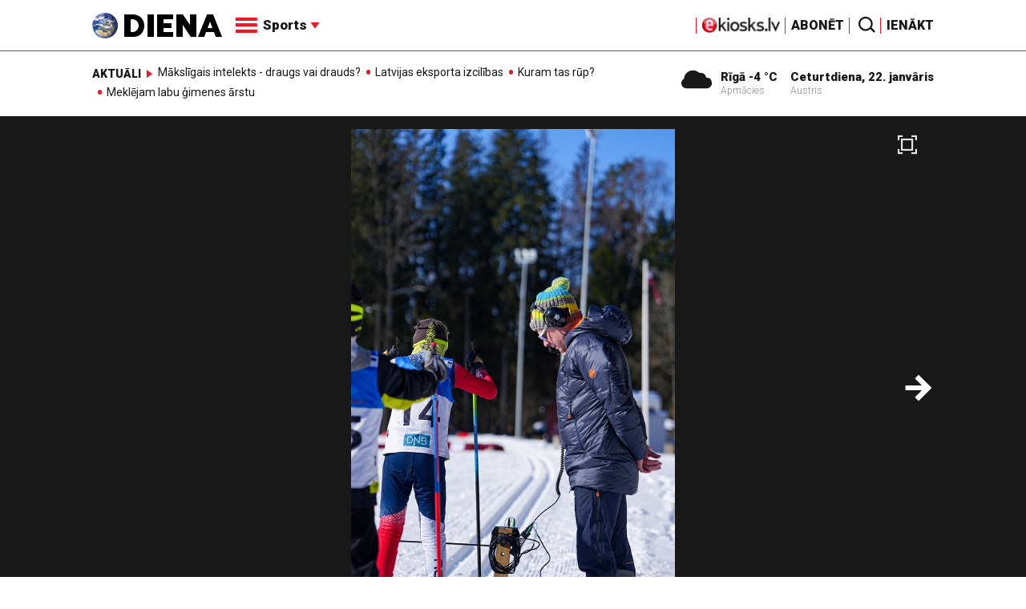

--- FILE ---
content_type: text/html; charset=UTF-8
request_url: https://new.diena.lv/raksts/sports/ziemas-sports/foto-ari-pedeja-skolu-cempionata-posma-uzvar-kaparkalejs-_fischer_-naudas-balva-tiek-madoniesiem-14296071
body_size: 20806
content:
<!doctype html>
<!--[if lt IE 7]><html class="no-js lt-ie9 lt-ie8 lt-ie7"><![endif]-->
<!--[if IE 7]><html class="no-js lt-ie9 lt-ie8"><![endif]-->
<!--[if IE 8]><html class="no-js lt-ie9"><![endif]-->
<!--[if gt IE 8]><!--><html class="no-js "><!--<![endif]-->
<head>
	<meta charset="utf-8">
	<title>FOTO: Arī pēdējā skolu čempionāta posmā uzvar Kaparkalējs, Fischer naudas balva tiek madoniešiem / Diena</title>

	<link rel="apple-touch-icon" sizes="57x57" href="/public/assets/icons/apple-icon-57x57.png">
	<link rel="apple-touch-icon" sizes="60x60" href="/public/assets/icons/apple-icon-60x60.png">
	<link rel="apple-touch-icon" sizes="72x72" href="/public/assets/icons/apple-icon-72x72.png">
	<link rel="apple-touch-icon" sizes="76x76" href="/public/assets/icons/apple-icon-76x76.png">
	<link rel="apple-touch-icon" sizes="114x114" href="/public/assets/icons/apple-icon-114x114.png">
	<link rel="apple-touch-icon" sizes="120x120" href="/public/assets/icons/apple-icon-120x120.png">
	<link rel="apple-touch-icon" sizes="144x144" href="/public/assets/icons/apple-icon-144x144.png">
	<link rel="apple-touch-icon" sizes="152x152" href="/public/assets/icons/apple-icon-152x152.png">
	<link rel="apple-touch-icon" sizes="180x180" href="/public/assets/icons/apple-icon-180x180.png">
	<link rel="icon" type="image/png" sizes="192x192"  href="/public/assets/icons/android-icon-192x192.png">
	<link rel="icon" type="image/png" sizes="32x32" href="/public/assets/icons/favicon-32x32.png">
	<link rel="icon" type="image/png" sizes="96x96" href="/public/assets/icons/favicon-96x96.png">
	<link rel="icon" type="image/png" sizes="16x16" href="/public/assets/icons/favicon-16x16.png">
	<link rel="shortcut icon" href="/public/assets/icons/favicon.ico" type="image/x-icon" />
	<link rel="icon" href="/public/assets/icons/favicon.ico" type="image/x-icon" />
	<link rel="manifest" href="/manifest.json">
	<link rel="stylesheet" type="text/css" href="//fonts.googleapis.com/css?family=Roboto:300,400,400italic,900,900italic|Roboto+Slab:700&subset=latin,cyrillic,latin-ext">
	<script async src="https://pagead2.googlesyndication.com/pagead/js/adsbygoogle.js?client=ca-pub-4551895432139638" crossorigin="anonymous"></script>
	<script src="//ads.diena.lv/delivery/asyncjs.php"></script>
			<script src="https://atm.api.dmp.nsaudience.pl/atm.js" async></script>
			<script>
				(function(w,a,c) {
					if(w[a]) { return }
					var s = function() {
					var ar = Array.prototype.slice.call(arguments);
					return new Promise(function(r,e){s[c].push({a:ar,c:r,e:e})});
				}
				s[c] = []
				w[a] = s
				})(window, "__atm", "_calls")
			</script>

			<script>
			pbjs.setConfig({
				userSync: {
					userIds: [{
						name: 'justId',
						params: {
						mode: 'COMBINED',
						url: 'https://id.nsaudience.pl/getId.js'
					},
					storage:{
						expires: 365,
						name: 'justId',
						refreshInSeconds: 1,
						type: 'html5'
					}
				}]
			}});
			</script>

			<script type="application/javascript" src="https://ced.sascdn.com/tag/3323/smart.js" async></script>
			<script type="application/javascript">
				var sas = sas || {};
				sas.cmd = sas.cmd || [];
				sas.cmd.push(function () {
					sas.setup({ networkid: 3323, domain: "https://www14.smartadserver.com", async: true, inSequence:1 });
				});
				sas.cmd.push(function () {
					sas.call("onecall", {
						siteId: 280621,
						pageId: 1074885,
						formats: [
							 { id: 96428 }
							,{ id: 93629 }
							,{ id: 78539 }
							,{ id: 96666 }
							,{ id: 99320 }
							,{ id: 73580 }
							,{ id: 73414 }
						],
						target: ""
						});
				});
			</script><script async src="https://core.dimatter.ai/pubs/diena-lv.min.js"></script>
			<script>
				window.dimatter = window.dimatter || [];
				window.dimatter.push('standalone');
				window.dimatter.push(['_initialize']);
			</script> <script type="text/javascript">
				<!--//--><![CDATA[//><!--
				var pp_gemius_identifier = 'zDDrQnf27JXkxbABwYC2DMVITO51S9BK5cRlFhgEP.j.N7';
				function gemius_pending(i) { window[i] = window[i] || function() {var x = window[i+'_pdata'] = window[i+'_pdata'] || []; x[x.length]=arguments;};};
				gemius_pending('gemius_hit'); gemius_pending('gemius_event'); gemius_pending('pp_gemius_hit'); gemius_pending('pp_gemius_event');
				(function(d,t) {try {var gt=d.createElement(t),s=d.getElementsByTagName(t)[0],l='http'+((location.protocol=='https:')?'s':''); gt.setAttribute('async','async');
				gt.setAttribute('defer','defer'); gt.src=l+'://PREFIX.hit.gemius.pl/xgemius.js'; s.parentNode.insertBefore(gt,s);} catch (e) {}})(document,'script');
				//--><!]]>
				</script>
				
		<script src="/public/scripts/src/init.js?1769056726"></script>
		<script src="https://www.google.com/recaptcha/api.js?hl=lv"></script>
		<script src="https://www.youtube.com/player_api" type="text/javascript"></script>
			<link rel="stylesheet" media="all" href="/public/styles/214/default.css">
	<script src="/public/scripts/tools.js?v=27"></script>
	<script src="/public/scripts/common.js?v=27"></script>
<link rel="canonical" type="" title="" href="https://www.diena.lv/raksts/sports/ziemas-sports/foto-ari-pedeja-skolu-cempionata-posma-uzvar-kaparkalejs-_fischer_-naudas-balva-tiek-madoniesiem-14296071" />
<meta property="og:title" content="FOTO: Arī pēdējā skolu čempionāta posmā uzvar Kaparkalējs, Fischer naudas balva tiek madoniešiem" />
<meta property="fb:app_id" content="595548350626442" />
<meta name="twitter:title" content="FOTO: Arī pēdējā skolu čempionāta posmā uzvar Kaparkalējs, Fischer naudas balva tiek madoniešiem" />
<meta name="twitter:card" content="summary_large_image" />
<meta property="og:url" content="https://www.diena.lv/raksts/sports/ziemas-sports/foto-ari-pedeja-skolu-cempionata-posma-uzvar-kaparkalejs-_fischer_-naudas-balva-tiek-madoniesiem-14296071" />
<meta name="twitter:url" content="https://www.diena.lv/raksts/sports/ziemas-sports/foto-ari-pedeja-skolu-cempionata-posma-uzvar-kaparkalejs-_fischer_-naudas-balva-tiek-madoniesiem-14296071" />
<meta property="og:type" content="article" />
<meta property="og:description" content="Piektdien Fischer slēpošanas centrā Siguldā ar pēdējo trešo posmu, kurā slēpotāji sacentās skikrosā, noslēdzās S!-Fischer Ziemas skolēnu čempionāta astotā sezona, ko organizē SIA Siguldas Sporta serviss sadarbībā ar Fischer Latvia un biedrību A2.Vecākajā grupā uzvarēja no pasaules čempionāta Planicā atgriezušais Lauris Kaparkalējs un Madara Veckalniņa,  kuri mācās Madonas Valsts ģimnāzijā un kuru skola ieguva arī čempionāta galveno balvu – 1500 eiro inventāra iegādei no Fischer Latvia." />
<meta name="twitter:description" content="Piektdien Fischer slēpošanas centrā Siguldā ar pēdējo trešo posmu, kurā slēpotāji sacentās skikrosā, noslēdzās S!-Fischer Ziemas skolēnu čempionāta astotā sezona, ko organizē SIA Siguldas Sporta serviss sadarbībā ar Fischer Latvia un biedrību A2.Vecākajā grupā uzvarēja no pasaules čempionāta Planicā atgriezušais Lauris Kaparkalējs un Madara Veckalniņa,  kuri mācās Madonas Valsts ģimnāzijā un kuru skola ieguva arī čempionāta galveno balvu – 1500 eiro inventāra iegādei no Fischer Latvia." />
<meta name="description" content="Piektdien Fischer slēpošanas centrā Siguldā ar pēdējo trešo posmu, kurā slēpotāji sacentās skikrosā, noslēdzās S!-Fischer Ziemas skolēnu čempionāta astotā sezona, ko organizē SIA Siguldas Sporta serviss sadarbībā ar Fischer Latvia un biedrību A2.Vecākajā grupā uzvarēja no pasaules čempionāta Planicā atgriezušais Lauris Kaparkalējs un Madara Veckalniņa,  kuri mācās Madonas Valsts ģimnāzijā un kuru skola ieguva arī čempionāta galveno balvu – 1500 eiro inventāra iegādei no Fischer Latvia." />
<meta property="og:image" content="https://cdn.diena.lv/media/2023/03/2/wide/4464200f0986.jpg" />
<meta name="twitter:image" content="https://cdn.diena.lv/media/2023/03/2/wide/4464200f0986.jpg" />
<meta name="keywords" content="" />
<meta name="viewport" content="width=device-width,initial-scale=1,maximum-scale=1, user-scalable=no" />
<meta name="og:image:width" content="1600" />
<meta name="og:image:height" content="620" />
<meta name="apple-mobile-web-app-title" content="Diena" />
<meta name="msapplication-TileColor" content="#e61a29" />
<meta name="msapplication-TileImage" content="/public/assets/icons/ms-icon-144x144.png" />
<meta name="theme-color" content="#e61a29" />
</head>
<body>
<script>
  window.fbAsyncInit = function() {
    FB.init({
      appId      : '595548350626442',
      xfbml      : true,
      version    : 'v2.6'
    });
  };

  (function(d, s, id){
     var js, fjs = d.getElementsByTagName(s)[0];
     if (d.getElementById(id)) {return;}
     js = d.createElement(s); js.id = id;
     js.src = "//connect.facebook.net/en_US/sdk.js";
     fjs.parentNode.insertBefore(js, fjs);
   }(document, 'script', 'facebook-jssdk'));
</script>

<script>
	Diena.ads.openxUrl='ads.diena.lv'; Diena.ads.skins ={"8":{"left":"https:\/\/cdn.diena.lv\/ads\/skins\/15107506075a0c398f6d0eb.png","right":"https:\/\/cdn.diena.lv\/ads\/skins\/15107506075a0c398f70917.png","left_bi":1,"right_bi":1,"repeat":true,"color":"ba2025"},"27":{"left":"https:\/\/cdn.diena.lv\/ads\/skins\/169208724264db33ca24675.png","right":"https:\/\/cdn.diena.lv\/ads\/skins\/169208724264db33ca2691b.png","left_bi":2093,"right_bi":2093,"repeat":true,"color":""},"28":{"left":"https:\/\/cdn.diena.lv\/ads\/skins\/16960039836516f78fc05be.png","right":"https:\/\/cdn.diena.lv\/ads\/skins\/16960039836516f78fc0ac3.png","left_bi":2158,"right_bi":2158,"repeat":true,"color":""},"29":{"left":"https:\/\/cdn.diena.lv\/ads\/skins\/1698054306653640a2d6e6c.jpg","right":"https:\/\/cdn.diena.lv\/ads\/skins\/1698054306653640a2d70a5.jpg","left_bi":2143,"right_bi":2143,"repeat":true,"color":""},"31":{"left":"https:\/\/cdn.diena.lv\/ads\/skins\/170022668065576678de0f2.png","right":"https:\/\/cdn.diena.lv\/ads\/skins\/170022668065576678de2fc.png","left_bi":2172,"right_bi":2172,"repeat":true,"color":""},"32":{"left":"https:\/\/cdn.diena.lv\/ads\/skins\/171031591765f1598df2b97.jpeg","right":"https:\/\/cdn.diena.lv\/ads\/skins\/171031591765f1598df2e50.jpeg","left_bi":2247,"right_bi":2247,"repeat":true,"color":""},"33":{"left":"https:\/\/cdn.diena.lv\/ads\/skins\/171465685366339655204fb.jpg","right":"https:\/\/cdn.diena.lv\/ads\/skins\/17146568536633965520bae.jpg","left_bi":2285,"right_bi":2285,"repeat":true,"color":"0085ca"}}; Diena.routes = {"galleryFullscreen":"?rt=media%2Fgallery&ac=fullscreengallery","shopFullscreen":"?rt=shop%2Fproduct&ac=fullscreengallery","articleFullscreen":"?rt=articles%2Fview&ac=fullscreengallery","userLogin":"?rt=user&ac=login","forgotPassword":"?rt=user&ac=passrestore","passReset":"?rt=user&ac=passreset","userRegister":"?rt=user&ac=register","shopCart":"?rt=shop%2Fcart&ac=contents"};	Diena.events.send('onLoad');
</script>





<section id="mobile-menu" class="flyout inverse">
	<section class="flyout__menu">
		<ul>
			<li class="special">
				<a href="https://www.diena.lv/eveikals/" target="_blank">Abonēt</a>
				<a href="https://ekiosks.lv/" target="_blank"><img style="display: block; height: 19px;" src="/public/assets/logo/e-kiosks_balts2.png"></a>
			</li>
							<li class="special">
					<a href="javascript:;" onclick="Diena.user.showLogin();">Ienākt</a>
				</li>
							<li class="special">
				<a href="/izpirktadiena">Informēt</a>
			</li>
							<li>
					<a href="/latvija/">Latvijā</a>
					<ul><li><a href="/latvija/zinas/">Ziņas</a></li><li><a href="/latvija/politika/">Politika</a></li><li><a href="/latvija/riga/">Rīgā</a></li><li><a href="/latvija/novados/">Novados</a></li><li><a href="/latvija/kriminalzinas/">Kriminālziņas</a></li></ul>				</li>
								<li>
					<a href="/pasaule/">Pasaulē</a>
					<ul><li><a href="/pasaule/baltijas-valstis/">Baltijas valstis</a></li><li><a href="/pasaule/eiropa/">Eiropa</a></li><li><a href="/pasaule/asv/">ASV</a></li><li><a href="/pasaule/krievija/">Krievija</a></li><li><a href="/pasaule/tuvie-austrumi/">Tuvie austrumi</a></li><li><a href="/pasaule/cits/">Cits</a></li></ul>				</li>
								<li  class="active">
					<a href="/sports/">Sports</a>
					<ul><li><a href="/sports/hokejs/">Hokejs</a></li><li><a href="/sports/basketbols/">Basketbols</a></li><li><a href="/sports/futbols/">Futbols</a></li><li><a href="/sports/teniss/">Teniss</a></li><li><a href="/sports/volejbols/">Volejbols</a></li><li><a href="/sports/motoru-sports/">Motoru sports</a></li><li><a href="/sports/vieglatletika/">Vieglatlētika</a></li><li><a href="/sports/ritenbrauksana/">Riteņbraukšana</a></li><li class="active"><a href="/sports/ziemas-sports/">Ziemas sports</a></li><li><a href="/sports/citi/">Citi</a></li></ul>				</li>
								<li>
					<a href="/sestdiena/">SestDiena</a>
					<ul><li><a href="/sestdiena/sonedel-sestdiena/">Šonedēļ SestDienā</a></li><li><a href="/sestdiena/sestdienas-salons/">SestDienas salons</a></li><li><a href="/sestdiena/pasaule/">Pasaule</a></li><li><a href="/sestdiena/politika/">Politika</a></li><li><a href="/sestdiena/tema/">Tēma</a></li><li><a href="/sestdiena/pieredze/">Pieredze</a></li><li><a href="/sestdiena/in-memoriam/">In memoriam</a></li><li><a href="/sestdiena/tuvplana/">Tuvplānā</a></li><li><a href="/sestdiena/celojumi/">Ceļojumi</a></li><li><a href="/sestdiena/latvijai-vajag/">Latvijai vajag </a></li><li><a href="/sestdienas-receptes/">SestDienas receptes</a></li></ul>				</li>
								<li>
					<a href="/kd/">KDi</a>
					<ul><li><a href="/kd/zinas/">Ziņas</a></li><li><a href="/kd/muzika/">Mūzika</a></li><li><a href="/kd/maksla/">Māksla</a></li><li><a href="/kd/teatris/">Teātris</a></li><li><a href="/kd/literatura/">Literatūra</a></li><li><a href="/kd/kinotv/">Kino/TV</a></li><li><a href="/kd/eksperti-blogeri/">Eksperti/Blogeri</a></li><li><a href="/kd/intervijas/">Intervijas</a></li><li><a href="/kd/recenzijas/">Recenzijas</a></li><li><a href="/kd/gramatas/">Grāmatas</a></li><li><a href="/kd/konkursi/">Konkursi</a></li><li><a href="/kd/celojumi/">Ceļojumi</a></li><li><a href="/kd/kd-afisa/">KD Afiša</a></li><li><a href="/kd/deja/">Deja</a></li></ul>				</li>
								<li>
					<a href="/sporta-avize/">Sporta Avīze</a>
					<ul><li><a href="/sporta-avize/intervijas/">Intervijas</a></li><li><a href="/sporta-avize/portrets/">Portrets</a></li><li><a href="/sporta-avize/tuvplana/">Tuvplānā</a></li></ul>				</li>
								<li>
					<a href="/uznemeja-diena/">Uzņēmēja Diena</a>
					<ul><li><a href="/uznemeja-diena/zinas/">Ziņas</a></li><li><a href="/uznemeja-diena/intervijas/">Intervijas</a></li><li><a href="/uznemeja-diena/razosana/">Ražošana</a></li><li><a href="/uznemeja-diena/karjera/">Karjera</a></li><li><a href="/uznemeja-diena/pasaule/">Pasaulē</a></li><li><a href="/uznemeja-diena/ipasums/">Īpašums</a></li><li><a href="/uznemeja-diena/finanses/">Finanses</a></li></ul>				</li>
								<li>
					<a href="/dzivesstils/">Dzīvesstils</a>
					<ul><li><a href="/dzivesstils/veseliba/">Veselība</a></li><li><a href="/dzivesstils/darzadiena/">Dārza Diena</a></li><li><a href="/dzivesstils/seniorudiena/">Senioru Diena</a></li><li><a href="/dzivesstils/dienas-padomi/">Dienas padomi</a></li></ul>				</li>
								<li>
					<a href="/videunturisms/">Vide un tūrisms</a>
					<ul><li><a href="/videunturisms/videsdiena/">Vides Diena</a></li><li><a href="/videunturisms/turisms/">Tūrisms</a></li><li><a href="/videunturisms/celosana/">Ceļošana </a></li><li><a href="/videunturisms/dabasdiena/">Dabas Diena</a></li></ul>				</li>
								<li>
					<a href="/izklaide/">Izklaide</a>
					<ul><li><a href="/izklaide/interesanti/">Interesanti</a></li><li><a href="/izklaide/receptes/">Receptes</a></li><li><a href="/izklaide/dzivnieki/">Dzīvnieki</a></li><li><a href="/izklaide/notikumi/">Notikumi</a></li><li><a href="/izklaide/cits/">Cits</a></li><li><a href="/tehnologijas/tehnologijas/">Tehnoloģijas</a></li><li><a href="/izklaide/zirnis-joko/">Zirnis joko</a></li></ul>				</li>
								<li>
					<a href="/foto/">Foto</a>
									</li>
								<li>
					<a href="/projekti-grupa/">Projekti</a>
					<ul><li><a href="/melu-tvertne/">Projekts &quot;Melu tvertne&quot;</a></li><li><a href="https://www.diena.lv/atslegvards/atgriezoties-majas">Atgriežoties mājās</a></li><li><a href="https://www.diena.lv/atslegvards/kapec-man-tas-jazina">Kāpēc man tas jāzina?</a></li><li><a href="https://www.diena.lv/atslegvards/sports-mus-vieno">Sports mūs vieno!</a></li><li><a href="https://www.diena.lv/atslegvards/atpakal-latvija">Atpakaļ Latvijā</a></li><li><a href="https://www.diena.lv/atslegvards/vai-viegli-but">Vai viegli būt</a></li></ul>				</li>
						</ul>
	</section>

	<section class="flyout__search">
		<form action="/search/" method="get">
			<div class="form-group">
				<input name="keyword" name="keyword" type="text" class="form-control form-control-lg" placeholder="Meklēt...">
			</div>
		</form>
	</section>

	<section class="flyout__weather">
		<div class="flyout__heading">Laika ziņas</div>

		<h5>Šodien</h5>
		<a href="/laika-zinas/">
			
		<div class="weather-box">
			<figure>
				<i class="icon-sw-05"></i>
			</figure>
			<aside>
				<span class="weather-box__temp">-4 °C</span>
				<span class="weather-box__wind">Vējš <i class="icon-wind-ESE"></i> 5.14 m/s</span>
			</aside>
			<figcaption>Apmācies</figcaption>
		</div>		</a>
	</section>
</section>

<header class="navigation topnav fixed compact" id="main-header">
	
	<div class="container">
		<div class="topnav__container">
			<section class="navigation__brand">
				<a href="/" style="background: none;">
					<img style="display: block; width:100%" src="/public/assets/logo/logo.png" alt="Diena" />
				</a>
			</section>

			<section class="navigation__menu">
				<ul class="navigation-main responsive-nav">
											<li>
							<a href="/latvija/">Latvijā</a>
															<ul>
																			<li><a href="/latvija/zinas/">Ziņas</a></li>
																				<li><a href="/latvija/politika/">Politika</a></li>
																				<li><a href="/latvija/riga/">Rīgā</a></li>
																				<li><a href="/latvija/novados/">Novados</a></li>
																				<li><a href="/latvija/kriminalzinas/">Kriminālziņas</a></li>
																		</ul>
														</li>
												<li>
							<a href="/pasaule/">Pasaulē</a>
															<ul>
																			<li><a href="/pasaule/baltijas-valstis/">Baltijas valstis</a></li>
																				<li><a href="/pasaule/eiropa/">Eiropa</a></li>
																				<li><a href="/pasaule/asv/">ASV</a></li>
																				<li><a href="/pasaule/krievija/">Krievija</a></li>
																				<li><a href="/pasaule/tuvie-austrumi/">Tuvie austrumi</a></li>
																				<li><a href="/pasaule/cits/">Cits</a></li>
																		</ul>
														</li>
												<li  class="active">
							<a href="/sports/">Sports</a>
															<ul>
																			<li><a href="/sports/hokejs/">Hokejs</a></li>
																				<li><a href="/sports/basketbols/">Basketbols</a></li>
																				<li><a href="/sports/futbols/">Futbols</a></li>
																				<li><a href="/sports/teniss/">Teniss</a></li>
																				<li><a href="/sports/volejbols/">Volejbols</a></li>
																				<li><a href="/sports/motoru-sports/">Motoru sports</a></li>
																				<li><a href="/sports/vieglatletika/">Vieglatlētika</a></li>
																				<li><a href="/sports/ritenbrauksana/">Riteņbraukšana</a></li>
																				<li><a href="/sports/ziemas-sports/">Ziemas sports</a></li>
																				<li><a href="/sports/citi/">Citi</a></li>
																		</ul>
														</li>
												<li>
							<a href="/sestdiena/">SestDiena</a>
															<ul>
																			<li><a href="/sestdiena/sonedel-sestdiena/">Šonedēļ SestDienā</a></li>
																				<li><a href="/sestdiena/sestdienas-salons/">SestDienas salons</a></li>
																				<li><a href="/sestdiena/pasaule/">Pasaule</a></li>
																				<li><a href="/sestdiena/politika/">Politika</a></li>
																				<li><a href="/sestdiena/tema/">Tēma</a></li>
																				<li><a href="/sestdiena/pieredze/">Pieredze</a></li>
																				<li><a href="/sestdiena/in-memoriam/">In memoriam</a></li>
																				<li><a href="/sestdiena/tuvplana/">Tuvplānā</a></li>
																				<li><a href="/sestdiena/celojumi/">Ceļojumi</a></li>
																				<li><a href="/sestdiena/latvijai-vajag/">Latvijai vajag </a></li>
																				<li><a href="/sestdienas-receptes/">SestDienas receptes</a></li>
																		</ul>
														</li>
												<li>
							<a href="/kd/">KDi</a>
															<ul>
																			<li><a href="/kd/zinas/">Ziņas</a></li>
																				<li><a href="/kd/muzika/">Mūzika</a></li>
																				<li><a href="/kd/maksla/">Māksla</a></li>
																				<li><a href="/kd/teatris/">Teātris</a></li>
																				<li><a href="/kd/literatura/">Literatūra</a></li>
																				<li><a href="/kd/kinotv/">Kino/TV</a></li>
																				<li><a href="/kd/eksperti-blogeri/">Eksperti/Blogeri</a></li>
																				<li><a href="/kd/intervijas/">Intervijas</a></li>
																				<li><a href="/kd/recenzijas/">Recenzijas</a></li>
																				<li><a href="/kd/gramatas/">Grāmatas</a></li>
																				<li><a href="/kd/konkursi/">Konkursi</a></li>
																				<li><a href="/kd/celojumi/">Ceļojumi</a></li>
																				<li><a href="/kd/kd-afisa/">KD Afiša</a></li>
																				<li><a href="/kd/deja/">Deja</a></li>
																		</ul>
														</li>
												<li>
							<a href="/sporta-avize/">Sporta Avīze</a>
															<ul>
																			<li><a href="/sporta-avize/intervijas/">Intervijas</a></li>
																				<li><a href="/sporta-avize/portrets/">Portrets</a></li>
																				<li><a href="/sporta-avize/tuvplana/">Tuvplānā</a></li>
																		</ul>
														</li>
												<li>
							<a href="/uznemeja-diena/">Uzņēmēja Diena</a>
															<ul>
																			<li><a href="/uznemeja-diena/zinas/">Ziņas</a></li>
																				<li><a href="/uznemeja-diena/intervijas/">Intervijas</a></li>
																				<li><a href="/uznemeja-diena/razosana/">Ražošana</a></li>
																				<li><a href="/uznemeja-diena/karjera/">Karjera</a></li>
																				<li><a href="/uznemeja-diena/pasaule/">Pasaulē</a></li>
																				<li><a href="/uznemeja-diena/ipasums/">Īpašums</a></li>
																				<li><a href="/uznemeja-diena/finanses/">Finanses</a></li>
																		</ul>
														</li>
												<li>
							<a href="/dzivesstils/">Dzīvesstils</a>
															<ul>
																			<li><a href="/dzivesstils/veseliba/">Veselība</a></li>
																				<li><a href="/dzivesstils/darzadiena/">Dārza Diena</a></li>
																				<li><a href="/dzivesstils/seniorudiena/">Senioru Diena</a></li>
																				<li><a href="/dzivesstils/dienas-padomi/">Dienas padomi</a></li>
																		</ul>
														</li>
												<li>
							<a href="/videunturisms/">Vide un tūrisms</a>
															<ul>
																			<li><a href="/videunturisms/videsdiena/">Vides Diena</a></li>
																				<li><a href="/videunturisms/turisms/">Tūrisms</a></li>
																				<li><a href="/videunturisms/celosana/">Ceļošana </a></li>
																				<li><a href="/videunturisms/dabasdiena/">Dabas Diena</a></li>
																		</ul>
														</li>
												<li>
							<a href="/izklaide/">Izklaide</a>
															<ul>
																			<li><a href="/izklaide/interesanti/">Interesanti</a></li>
																				<li><a href="/izklaide/receptes/">Receptes</a></li>
																				<li><a href="/izklaide/dzivnieki/">Dzīvnieki</a></li>
																				<li><a href="/izklaide/notikumi/">Notikumi</a></li>
																				<li><a href="/izklaide/cits/">Cits</a></li>
																				<li><a href="/tehnologijas/tehnologijas/">Tehnoloģijas</a></li>
																				<li><a href="/izklaide/zirnis-joko/">Zirnis joko</a></li>
																		</ul>
														</li>
												<li>
							<a href="/foto/">Foto</a>
													</li>
												<li>
							<a href="/projekti-grupa/">Projekti</a>
															<ul>
																			<li><a href="/melu-tvertne/">Projekts &quot;Melu tvertne&quot;</a></li>
																				<li><a href="https://www.diena.lv/atslegvards/atgriezoties-majas">Atgriežoties mājās</a></li>
																				<li><a href="https://www.diena.lv/atslegvards/kapec-man-tas-jazina">Kāpēc man tas jāzina?</a></li>
																				<li><a href="https://www.diena.lv/atslegvards/sports-mus-vieno">Sports mūs vieno!</a></li>
																				<li><a href="https://www.diena.lv/atslegvards/atpakal-latvija">Atpakaļ Latvijā</a></li>
																				<li><a href="https://www.diena.lv/atslegvards/vai-viegli-but">Vai viegli būt</a></li>
																		</ul>
														</li>
										</ul>

				<div id="navigation__submenu" class="navigation__submenu dropdown">
										<a data-toggle="dropdown" href="javascript:;">
						<i class="icon-nav"></i>
						<span>
							Sports							<i class="icon-arrow2_d"></i>
						</span>
					</a>
					
					<div class="dropdown-menu">
						<div class="navigation__submenu__wrap">
							<nav class="navigation__submenu__primary">
								<ul>
																			<li>
											<a rel="sect-3" href="/latvija/">Latvijā</a>
										</li>
																				<li>
											<a rel="sect-4" href="/pasaule/">Pasaulē</a>
										</li>
																				<li  class="active">
											<a rel="sect-5" href="/sports/">Sports</a>
										</li>
																				<li>
											<a rel="sect-78" href="/sestdiena/">SestDiena</a>
										</li>
																				<li>
											<a rel="sect-7" href="/kd/">KDi</a>
										</li>
																				<li>
											<a rel="sect-309" href="/sporta-avize/">Sporta Avīze</a>
										</li>
																				<li>
											<a rel="sect-6" href="/uznemeja-diena/">Uzņēmēja Diena</a>
										</li>
																				<li>
											<a rel="sect-167" href="/dzivesstils/">Dzīvesstils</a>
										</li>
																				<li>
											<a rel="sect-179" href="/videunturisms/">Vide un tūrisms</a>
										</li>
																				<li>
											<a rel="sect-8" href="/izklaide/">Izklaide</a>
										</li>
																				<li>
											<a rel="sect-10" href="/foto/">Foto</a>
										</li>
																				<li>
											<a rel="sect-304" href="/projekti-grupa/">Projekti</a>
										</li>
																		</ul>
							</nav>
							<div class="navigation__submenu__secondary">
																	<ul id="sect-3">
										<li>
												<a href="/latvija/zinas/">Ziņas</a>
											</li><li>
												<a href="/latvija/politika/">Politika</a>
											</li><li>
												<a href="/latvija/riga/">Rīgā</a>
											</li><li>
												<a href="/latvija/novados/">Novados</a>
											</li><li>
												<a href="/latvija/kriminalzinas/">Kriminālziņas</a>
											</li>									</ul>
																		<ul id="sect-4">
										<li>
												<a href="/pasaule/baltijas-valstis/">Baltijas valstis</a>
											</li><li>
												<a href="/pasaule/eiropa/">Eiropa</a>
											</li><li>
												<a href="/pasaule/asv/">ASV</a>
											</li><li>
												<a href="/pasaule/krievija/">Krievija</a>
											</li><li>
												<a href="/pasaule/tuvie-austrumi/">Tuvie austrumi</a>
											</li><li>
												<a href="/pasaule/cits/">Cits</a>
											</li>									</ul>
																		<ul id="sect-5">
										<li>
												<a href="/sports/hokejs/">Hokejs</a>
											</li><li>
												<a href="/sports/basketbols/">Basketbols</a>
											</li><li>
												<a href="/sports/futbols/">Futbols</a>
											</li><li>
												<a href="/sports/teniss/">Teniss</a>
											</li><li>
												<a href="/sports/volejbols/">Volejbols</a>
											</li><li>
												<a href="/sports/motoru-sports/">Motoru sports</a>
											</li><li>
												<a href="/sports/vieglatletika/">Vieglatlētika</a>
											</li><li>
												<a href="/sports/ritenbrauksana/">Riteņbraukšana</a>
											</li><li class="active">
												<a href="/sports/ziemas-sports/">Ziemas sports</a>
											</li><li>
												<a href="/sports/citi/">Citi</a>
											</li>									</ul>
																		<ul id="sect-78">
										<li>
												<a href="/sestdiena/sonedel-sestdiena/">Šonedēļ SestDienā</a>
											</li><li>
												<a href="/sestdiena/sestdienas-salons/">SestDienas salons</a>
											</li><li>
												<a href="/sestdiena/pasaule/">Pasaule</a>
											</li><li>
												<a href="/sestdiena/politika/">Politika</a>
											</li><li>
												<a href="/sestdiena/tema/">Tēma</a>
											</li><li>
												<a href="/sestdiena/pieredze/">Pieredze</a>
											</li><li>
												<a href="/sestdiena/in-memoriam/">In memoriam</a>
											</li><li>
												<a href="/sestdiena/tuvplana/">Tuvplānā</a>
											</li><li>
												<a href="/sestdiena/celojumi/">Ceļojumi</a>
											</li><li>
												<a href="/sestdiena/latvijai-vajag/">Latvijai vajag </a>
											</li><li>
												<a href="/sestdienas-receptes/">SestDienas receptes</a>
											</li>									</ul>
																		<ul id="sect-7">
										<li>
												<a href="/kd/zinas/">Ziņas</a>
											</li><li>
												<a href="/kd/muzika/">Mūzika</a>
											</li><li>
												<a href="/kd/maksla/">Māksla</a>
											</li><li>
												<a href="/kd/teatris/">Teātris</a>
											</li><li>
												<a href="/kd/literatura/">Literatūra</a>
											</li><li>
												<a href="/kd/kinotv/">Kino/TV</a>
											</li><li>
												<a href="/kd/eksperti-blogeri/">Eksperti/Blogeri</a>
											</li><li>
												<a href="/kd/intervijas/">Intervijas</a>
											</li><li>
												<a href="/kd/recenzijas/">Recenzijas</a>
											</li><li>
												<a href="/kd/gramatas/">Grāmatas</a>
											</li><li>
												<a href="/kd/konkursi/">Konkursi</a>
											</li><li>
												<a href="/kd/celojumi/">Ceļojumi</a>
											</li><li>
												<a href="/kd/kd-afisa/">KD Afiša</a>
											</li><li>
												<a href="/kd/deja/">Deja</a>
											</li>									</ul>
																		<ul id="sect-309">
										<li>
												<a href="/sporta-avize/intervijas/">Intervijas</a>
											</li><li>
												<a href="/sporta-avize/portrets/">Portrets</a>
											</li><li>
												<a href="/sporta-avize/tuvplana/">Tuvplānā</a>
											</li>									</ul>
																		<ul id="sect-6">
										<li>
												<a href="/uznemeja-diena/zinas/">Ziņas</a>
											</li><li>
												<a href="/uznemeja-diena/intervijas/">Intervijas</a>
											</li><li>
												<a href="/uznemeja-diena/razosana/">Ražošana</a>
											</li><li>
												<a href="/uznemeja-diena/karjera/">Karjera</a>
											</li><li>
												<a href="/uznemeja-diena/pasaule/">Pasaulē</a>
											</li><li>
												<a href="/uznemeja-diena/ipasums/">Īpašums</a>
											</li><li>
												<a href="/uznemeja-diena/finanses/">Finanses</a>
											</li>									</ul>
																		<ul id="sect-167">
										<li>
												<a href="/dzivesstils/veseliba/">Veselība</a>
											</li><li>
												<a href="/dzivesstils/darzadiena/">Dārza Diena</a>
											</li><li>
												<a href="/dzivesstils/seniorudiena/">Senioru Diena</a>
											</li><li>
												<a href="/dzivesstils/dienas-padomi/">Dienas padomi</a>
											</li>									</ul>
																		<ul id="sect-179">
										<li>
												<a href="/videunturisms/videsdiena/">Vides Diena</a>
											</li><li>
												<a href="/videunturisms/turisms/">Tūrisms</a>
											</li><li>
												<a href="/videunturisms/celosana/">Ceļošana </a>
											</li><li>
												<a href="/videunturisms/dabasdiena/">Dabas Diena</a>
											</li>									</ul>
																		<ul id="sect-8">
										<li>
												<a href="/izklaide/interesanti/">Interesanti</a>
											</li><li>
												<a href="/izklaide/receptes/">Receptes</a>
											</li><li>
												<a href="/izklaide/dzivnieki/">Dzīvnieki</a>
											</li><li>
												<a href="/izklaide/notikumi/">Notikumi</a>
											</li><li>
												<a href="/izklaide/cits/">Cits</a>
											</li><li>
												<a href="/tehnologijas/tehnologijas/">Tehnoloģijas</a>
											</li><li>
												<a href="/izklaide/zirnis-joko/">Zirnis joko</a>
											</li>									</ul>
																		<ul id="sect-304">
										<li>
												<a href="/melu-tvertne/">Projekts &quot;Melu tvertne&quot;</a>
											</li><li>
												<a href="https://www.diena.lv/atslegvards/atgriezoties-majas">Atgriežoties mājās</a>
											</li><li>
												<a href="https://www.diena.lv/atslegvards/kapec-man-tas-jazina">Kāpēc man tas jāzina?</a>
											</li><li>
												<a href="https://www.diena.lv/atslegvards/sports-mus-vieno">Sports mūs vieno!</a>
											</li><li>
												<a href="https://www.diena.lv/atslegvards/atpakal-latvija">Atpakaļ Latvijā</a>
											</li><li>
												<a href="https://www.diena.lv/atslegvards/vai-viegli-but">Vai viegli būt</a>
											</li>									</ul>
																</div>
						</div>
					</div>
				</div>
			</section>

<!--			<section class="navigation__weather">
				<div class="infowidget ">
			<div class="infowidget__icon">
				<a href="/laika-zinas/"><i class="icon-sw-05"></i></a>
			</div>
			<dl>
				<dt><a href="/laika-zinas/">Rīgā -4 °C</a></dt>
				<dd>Apmācies</dd>
			</dl>
		</div>			</section>

			<section class="navigation__date">
				<div class="infowidget ">
			<dl>
				<dt><a href="javascript:;">Ceturtdiena, 22. janvāris</a></dt>
				<dd>Austris</dd>
			</dl>
		</div>			</section>-->

			<section class="navigation__subscribe">
			<a href="https://ekiosks.lv/" target="_blank"><img style="display: block; height: 19px;" src="/public/assets/logo/e-kiosks_melns_bez_abon.jpg"></a>
			</section>

			<section class="navigation__subscribe">
				<a href="https://www.diena.lv/eveikals/" target="_blank">Abonēt</a>
			</section>

			<section class="navigation__search">
				<a href="/search/">
					<i class="icon-search"></i>
				</a>
			</section>

							<section class="navigation__user">
					<a href="javascript:;" onclick="Diena.user.showLogin({close:0});">Ienākt</a>
				</section>
				
			<section class="navigation__mobile">
				<button type="button" id="mobile-toggle" class="hamburger collapsed">
					<span class="icon-bar bar1"></span>
					<span class="icon-bar bar2"></span>
					<span class="icon-bar bar3"></span>
					<span class="icon-bar bar5"></span>
				</button>
			</section>
		</div>
	</div>
</header>

	<header class="topnav infopanel">
		<div class="container main">
			<div class="topnav__container">
				<section class="infopanel__actual">
					<div class="nav-links "><span><em>Aktuāli</em><i class="icon-arrow2_r"></i></span><ul><li><a  href="/atslegvards/maksligais-intelekts-draugs-vai-drauds">Mākslīgais intelekts - draugs vai drauds?</a></li><li><a  href="/atslegvards/latvijas-eksporta-izcilibas">Latvijas eksporta izcilības</a></li><li><a  href="/atslegvards/kuram-tas-rup">Kuram tas rūp?</a></li><li><a  href="/atslegvards/meklejam-labu-gimenes-arstu">Meklējam labu ģimenes ārstu</a></li></ul></div>				</section>
				<section class="infopanel__weather">
					<div class="infowidget ">
			<div class="infowidget__icon">
				<a href="/laika-zinas/"><i class="icon-sw-05"></i></a>
			</div>
			<dl>
				<dt><a href="/laika-zinas/">Rīgā -4 °C</a></dt>
				<dd>Apmācies</dd>
			</dl>
		</div>				</section>
				<section class="infopanel__date">
					<div class="infowidget ">
			<dl>
				<dt>Ceturtdiena, 22. janvāris</dt>
				<dd>Austris</dd>
			</dl>
		</div>				</section>
			</div>
		</div>
	</header>


	

<main>
	
	
	<section class="story-media">
		<div class="gallery-blur"><div  style="background-image:url(https://cdn.diena.lv/media/2023/03/1/large/e9fc32b5d152.jpg)" class="gallery-blur__img"></div><section class="gallery   not-ready"  data-speed="300" data-fullscreen="0" data-thumbnails="0" data-arrows="true" data-start="0" data-type="article" data-id="14296071"><div data-idx="1" class="photo  gallery__item"><figure style="background-image:url('https://cdn.diena.lv/media/2023/03/1/large/e9fc32b5d152.jpg')"><a class="photo_fullscrtoggle" href="javascript:;"><i class="icon-fullscreen"></i></a><span class="photo__copyright">Publicitātes foto</span></figure>
				<figcaption>
					<span class="photo__caption no-caption"></span><span class="photo__counter">1/25</span>
				</figcaption></div><div data-idx="2" class="photo  gallery__item"><figure style="background-image:url('https://cdn.diena.lv/media/2023/03/1/large/bd87c69bb1bb.jpg')"><a class="photo_fullscrtoggle" href="javascript:;"><i class="icon-fullscreen"></i></a><span class="photo__copyright">Publicitātes foto</span></figure>
				<figcaption>
					<span class="photo__caption no-caption"></span><span class="photo__counter">2/25</span>
				</figcaption></div><div data-idx="3" class="photo  gallery__item"><figure style="background-image:url('https://cdn.diena.lv/media/2023/03/1/large/e24e5bd46909.jpg')"><a class="photo_fullscrtoggle" href="javascript:;"><i class="icon-fullscreen"></i></a><span class="photo__copyright">Publicitātes foto</span></figure>
				<figcaption>
					<span class="photo__caption no-caption"></span><span class="photo__counter">3/25</span>
				</figcaption></div><div data-idx="4" class="photo  gallery__item"><figure style="background-image:url('https://cdn.diena.lv/media/2023/03/1/large/e28e99fde3c2.jpg')"><a class="photo_fullscrtoggle" href="javascript:;"><i class="icon-fullscreen"></i></a><span class="photo__copyright">Publicitātes foto</span></figure>
				<figcaption>
					<span class="photo__caption no-caption"></span><span class="photo__counter">4/25</span>
				</figcaption></div><div data-idx="5" class="photo  gallery__item"><figure style="background-image:url('https://cdn.diena.lv/media/2023/03/2/large/4464200f0986.jpg')"><a class="photo_fullscrtoggle" href="javascript:;"><i class="icon-fullscreen"></i></a><span class="photo__copyright">Publicitātes foto</span></figure>
				<figcaption>
					<span class="photo__caption no-caption"></span><span class="photo__counter">5/25</span>
				</figcaption></div><div data-idx="6" class="photo  gallery__item"><figure style="background-image:url('https://cdn.diena.lv/media/2023/03/1/large/9de864004eb5.jpg')"><a class="photo_fullscrtoggle" href="javascript:;"><i class="icon-fullscreen"></i></a><span class="photo__copyright">Publicitātes foto</span></figure>
				<figcaption>
					<span class="photo__caption no-caption"></span><span class="photo__counter">6/25</span>
				</figcaption></div><div data-idx="7" class="photo  gallery__item"><figure style="background-image:url('https://cdn.diena.lv/media/2023/03/1/large/e4762c3f7801.jpg')"><a class="photo_fullscrtoggle" href="javascript:;"><i class="icon-fullscreen"></i></a><span class="photo__copyright">Publicitātes foto</span></figure>
				<figcaption>
					<span class="photo__caption no-caption"></span><span class="photo__counter">7/25</span>
				</figcaption></div><div data-idx="8" class="photo  gallery__item"><figure style="background-image:url('https://cdn.diena.lv/media/2023/03/1/large/62cdcbe507e3.jpg')"><a class="photo_fullscrtoggle" href="javascript:;"><i class="icon-fullscreen"></i></a><span class="photo__copyright">Publicitātes foto</span></figure>
				<figcaption>
					<span class="photo__caption no-caption"></span><span class="photo__counter">8/25</span>
				</figcaption></div><div data-idx="9" class="photo  gallery__item"><figure style="background-image:url('https://cdn.diena.lv/media/2023/03/1/large/df0895336357.jpg')"><a class="photo_fullscrtoggle" href="javascript:;"><i class="icon-fullscreen"></i></a><span class="photo__copyright">Publicitātes foto</span></figure>
				<figcaption>
					<span class="photo__caption no-caption"></span><span class="photo__counter">9/25</span>
				</figcaption></div><div data-idx="10" class="photo  gallery__item"><figure style="background-image:url('https://cdn.diena.lv/media/2023/03/1/large/43473dd76224.jpg')"><a class="photo_fullscrtoggle" href="javascript:;"><i class="icon-fullscreen"></i></a><span class="photo__copyright">Publicitātes foto</span></figure>
				<figcaption>
					<span class="photo__caption no-caption"></span><span class="photo__counter">10/25</span>
				</figcaption></div><div data-idx="11" class="photo  gallery__item"><figure style="background-image:url('https://cdn.diena.lv/media/2023/03/1/large/ea3dc5c03aad.jpg')"><a class="photo_fullscrtoggle" href="javascript:;"><i class="icon-fullscreen"></i></a><span class="photo__copyright">Publicitātes foto</span></figure>
				<figcaption>
					<span class="photo__caption no-caption"></span><span class="photo__counter">11/25</span>
				</figcaption></div><div data-idx="12" class="photo  gallery__item"><figure style="background-image:url('https://cdn.diena.lv/media/2023/03/1/large/65f2bf30708d.jpg')"><a class="photo_fullscrtoggle" href="javascript:;"><i class="icon-fullscreen"></i></a><span class="photo__copyright">Publicitātes foto</span></figure>
				<figcaption>
					<span class="photo__caption no-caption"></span><span class="photo__counter">12/25</span>
				</figcaption></div><div data-idx="13" class="photo  gallery__item"><figure style="background-image:url('https://cdn.diena.lv/media/2023/03/1/large/8842a0182a51.jpg')"><a class="photo_fullscrtoggle" href="javascript:;"><i class="icon-fullscreen"></i></a><span class="photo__copyright">Publicitātes foto</span></figure>
				<figcaption>
					<span class="photo__caption no-caption"></span><span class="photo__counter">13/25</span>
				</figcaption></div><div data-idx="14" class="photo  gallery__item"><figure style="background-image:url('https://cdn.diena.lv/media/2023/03/1/large/d887d7da4b03.jpg')"><a class="photo_fullscrtoggle" href="javascript:;"><i class="icon-fullscreen"></i></a><span class="photo__copyright">Publicitātes foto</span></figure>
				<figcaption>
					<span class="photo__caption no-caption"></span><span class="photo__counter">14/25</span>
				</figcaption></div><div data-idx="15" class="photo  gallery__item"><figure style="background-image:url('https://cdn.diena.lv/media/2023/03/1/large/ccd09abf71f5.jpg')"><a class="photo_fullscrtoggle" href="javascript:;"><i class="icon-fullscreen"></i></a><span class="photo__copyright">Publicitātes foto</span></figure>
				<figcaption>
					<span class="photo__caption no-caption"></span><span class="photo__counter">15/25</span>
				</figcaption></div><div data-idx="16" class="photo  gallery__item"><figure style="background-image:url('https://cdn.diena.lv/media/2023/03/1/large/5055d2c6acbd.jpg')"><a class="photo_fullscrtoggle" href="javascript:;"><i class="icon-fullscreen"></i></a><span class="photo__copyright">Publicitātes foto</span></figure>
				<figcaption>
					<span class="photo__caption no-caption"></span><span class="photo__counter">16/25</span>
				</figcaption></div><div data-idx="17" class="photo  gallery__item"><figure style="background-image:url('https://cdn.diena.lv/media/2023/03/1/large/fa4cc7cc1e88.jpg')"><a class="photo_fullscrtoggle" href="javascript:;"><i class="icon-fullscreen"></i></a><span class="photo__copyright">Publicitātes foto</span></figure>
				<figcaption>
					<span class="photo__caption no-caption"></span><span class="photo__counter">17/25</span>
				</figcaption></div><div data-idx="18" class="photo  gallery__item"><figure style="background-image:url('https://cdn.diena.lv/media/2023/03/1/large/d52b907fc374.jpg')"><a class="photo_fullscrtoggle" href="javascript:;"><i class="icon-fullscreen"></i></a><span class="photo__copyright">Publicitātes foto</span></figure>
				<figcaption>
					<span class="photo__caption no-caption"></span><span class="photo__counter">18/25</span>
				</figcaption></div><div data-idx="19" class="photo  gallery__item"><figure style="background-image:url('https://cdn.diena.lv/media/2023/03/1/large/c6b722950840.jpg')"><a class="photo_fullscrtoggle" href="javascript:;"><i class="icon-fullscreen"></i></a><span class="photo__copyright">Publicitātes foto</span></figure>
				<figcaption>
					<span class="photo__caption no-caption"></span><span class="photo__counter">19/25</span>
				</figcaption></div><div data-idx="20" class="photo  gallery__item"><figure style="background-image:url('https://cdn.diena.lv/media/2023/03/1/large/00cd4b910b7b.jpg')"><a class="photo_fullscrtoggle" href="javascript:;"><i class="icon-fullscreen"></i></a><span class="photo__copyright">Publicitātes foto</span></figure>
				<figcaption>
					<span class="photo__caption no-caption"></span><span class="photo__counter">20/25</span>
				</figcaption></div><div data-idx="21" class="photo  gallery__item"><figure style="background-image:url('https://cdn.diena.lv/media/2023/03/1/large/215af717613d.jpg')"><a class="photo_fullscrtoggle" href="javascript:;"><i class="icon-fullscreen"></i></a><span class="photo__copyright">Publicitātes foto</span></figure>
				<figcaption>
					<span class="photo__caption no-caption"></span><span class="photo__counter">21/25</span>
				</figcaption></div><div data-idx="22" class="photo  gallery__item"><figure style="background-image:url('https://cdn.diena.lv/media/2023/03/1/large/bcb798c9d2db.jpg')"><a class="photo_fullscrtoggle" href="javascript:;"><i class="icon-fullscreen"></i></a><span class="photo__copyright">Publicitātes foto</span></figure>
				<figcaption>
					<span class="photo__caption no-caption"></span><span class="photo__counter">22/25</span>
				</figcaption></div><div data-idx="23" class="photo  gallery__item"><figure style="background-image:url('https://cdn.diena.lv/media/2023/03/1/large/19b5215f14e0.jpg')"><a class="photo_fullscrtoggle" href="javascript:;"><i class="icon-fullscreen"></i></a><span class="photo__copyright">Publicitātes foto</span></figure>
				<figcaption>
					<span class="photo__caption no-caption"></span><span class="photo__counter">23/25</span>
				</figcaption></div><div data-idx="24" class="photo  gallery__item"><figure style="background-image:url('https://cdn.diena.lv/media/2023/03/1/large/257980264e6c.jpg')"><a class="photo_fullscrtoggle" href="javascript:;"><i class="icon-fullscreen"></i></a><span class="photo__copyright">Publicitātes foto</span></figure>
				<figcaption>
					<span class="photo__caption no-caption"></span><span class="photo__counter">24/25</span>
				</figcaption></div><div data-idx="25" class="photo  gallery__item"><figure style="background-image:url('https://cdn.diena.lv/media/2023/03/1/large/55bf7af84646.jpg')"><a class="photo_fullscrtoggle" href="javascript:;"><i class="icon-fullscreen"></i></a><span class="photo__copyright">Publicitātes foto</span></figure>
				<figcaption>
					<span class="photo__caption no-caption"></span><span class="photo__counter">25/25</span>
				</figcaption></div></section></div>
	</section>

	<div class="container content main">
		<article class="module article">
			<header class="article__headline">
			<h1>
			FOTO: Arī pēdējā skolu čempionāta posmā uzvar Kaparkalējs, <em>Fischer</em> naudas balva tiek madoniešiem		</h1>
		<div class="article__lead">
			Piektdien <em>Fischer slēpošanas centrā</em> Siguldā ar pēdējo trešo posmu, kurā slēpotāji sacentās skikrosā, noslēdzās <em>S!-Fischer</em> Ziemas skolēnu čempionāta astotā sezona, ko organizē SIA <em>Siguldas Sporta serviss</em> sadarbībā ar <em>Fischer Latvia</em> un biedrību <em>A2</em>.Vecākajā grupā uzvarēja no pasaules čempionāta Planicā atgriezušais Lauris Kaparkalējs un Madara Veckalniņa,  kuri mācās Madonas Valsts ģimnāzijā un kuru skola ieguva arī čempionāta galveno balvu – 1500 eiro inventāra iegādei no <em>Fischer Latvia</em>.		</div>
		</header><ins data-revive-zoneid="1" data-revive-id="d1b657e3bb3f3520dd449f74d0552bf4"></ins>
			<div class="row">
				<div class="col-xs-12 col-lg-9">
					<div class="article__column">
						<ins data-revive-zoneid="16" data-revive-id="d1b657e3bb3f3520dd449f74d0552bf4"></ins>
						<div class="row">
							<aside class="col-xs-12 col-md-4">
								<div class="article__sidebar">
									<section class="block article__info">
	<div class="article__authors"><dl><dt><img src="https://cdn.diena.lv/agency/5819a7f97497a.jpg"/></dt></dl></div>
	<div class="article__dates">
		<time>12. marts, 2023, 8:37</time>
	</div>

	<a href="/sports/ziemas-sports/" class="badge">Ziemas sports</a>

	<p class="article__comcnt">
			</p>


	<div class="hidden-sm-down">
		<h6>Ieteikt rakstu</h6>
		<div id="share6971a9d584117" class="share " data-image="" data-info="" data-title="Rk9UTzogQXLEqyBwxJNkxJNqxIEgc2tvbHUgxI1lbXBpb27EgXRhIHBvc23EgSB1enZhciBLYXBhcmthbMSTanMsIEZpc2NoZXIgbmF1ZGFzIGJhbHZhIHRpZWsgbWFkb25pZcWhaWVt" data-link="https://www.diena.lv/raksts/sports/ziemas-sports/foto-ari-pedeja-skolu-cempionata-posma-uzvar-kaparkalejs-_fischer_-naudas-balva-tiek-madoniesiem-14296071">
			<div>
					 
					<ul>
						<li><a data-id="facebook" href="javascript:;"><i class="icon-facebook"></i> <em>0</em></a></li>
						<li><a data-id="draugiem" href="javascript:;"><i class="icon-draugiem"></i> <em>0</em></a></li>
						<li><a data-id="twitter" href="javascript:;"><i class="icon-twitter"></i> <em></em></a></li>
					</ul>
			</div>
		</div> 
	</div>
</section>

<section class="block hidden-sm-down">
	<h3>Tēmas</h3>
	<ul class="theme-list">
					<li><a href="/atslegvards/distancu-sleposana">Distanču slēpošana</a></li>
				</ul>
</section>

<section class="block hidden-sm-down">
	<h3>Saistītie raksti</h3>
	
<article class="thumbnail thumbnail--small size-wide  ">
	<figure>
		<a href="/raksts/sports/ziemas-sports/uz-olimpiadi-dosies-vismaz-desmit-latvijas-sleposanas-sporta-veidu-parstavji-14346410" target="_self"><div class="thumbnail__image" style="background-image:url(https://cdn.diena.lv/media/2024/01/6/tmb/55890f6e2313.jpg)""></div></a>
		
		
			<div class="thumbnail__overlay"></div>
	</figure>
	<figcaption>
		
		
		
		
		<h4>
			<a href="/raksts/sports/ziemas-sports/uz-olimpiadi-dosies-vismaz-desmit-latvijas-sleposanas-sporta-veidu-parstavji-14346410" target="_self">Uz Olimpiādi dosies vismaz desmit Latvijas slēpošanas sporta veidu pārstāvji</a>
		</h4>
		
		<div class="thumbnail__timeline">
		<time>12. janvāris, 19:11</time> 
		</div>
		
	</figcaption>
</article>
<article class="thumbnail thumbnail--small size-wide  ">
	<figure>
		<a href="/raksts/sports/ziemas-sports/jubilejas-rankas-kartonfabrikas-slepojums-ar-ierastajiem-100km-un-50km-ka-ari-jauninajumu-bernu-distanci-14346266" target="_self"><div class="thumbnail__image" style="background-image:url(https://cdn.diena.lv/media/2026/01/2/tmb/51c124508131.jpg)""></div></a>
		
		
			<div class="thumbnail__overlay"></div>
	</figure>
	<figcaption>
		
		
		
		
		<h4>
			<a href="/raksts/sports/ziemas-sports/jubilejas-rankas-kartonfabrikas-slepojums-ar-ierastajiem-100km-un-50km-ka-ari-jauninajumu-bernu-distanci-14346266" target="_self">Jubilejas Rankas Kartonfabrikas slēpojums ar ierastajiem 100km un 50km, kā arī jauninājumu - bērnu distanci</a>
		</h4>
		
		<div class="thumbnail__timeline">
		<time>8. janvāris, 14:25</time> 
		</div>
		
	</figcaption>
</article>
<article class="thumbnail thumbnail--small size-wide  ">
	<figure>
		<a href="/raksts/sports/ziemas-sports/eiduka-ja-salidzina-ka-jutos-pirms-gada-sis-rezultats-_tour-de-ski_-ir-loti-labs-14346197" target="_self"><div class="thumbnail__image" style="background-image:url(https://cdn.diena.lv/media/2026/01/3/tmb/d304a718c9db.jpg)""></div></a>
		
		
			<div class="thumbnail__overlay"></div>
	</figure>
	<figcaption>
		
		
		
		
		<h4>
			<a href="/raksts/sports/ziemas-sports/eiduka-ja-salidzina-ka-jutos-pirms-gada-sis-rezultats-_tour-de-ski_-ir-loti-labs-14346197" target="_self">Eiduka: Ja salīdzina, kā jutos pirms gada, šis rezultāts <em>Tour de ski</em> ir ļoti labs</a>
		</h4>
		
		<div class="thumbnail__timeline">
		<time>7. janvāris, 12:23</time> 
		</div>
		
	</figcaption>
</article>
<article class="thumbnail thumbnail--small size-wide  ">
	<figure>
		<a href="/raksts/sports/ziemas-sports/eiduka-_tour-de-ski_-pedeja-posma-izcina-11.-vietu-14346043" target="_self"><div class="thumbnail__image" style="background-image:url(https://cdn.diena.lv/media/2024/11/3/tmb/6eaaf4b19013.jpg)""></div></a>
		
		
			<div class="thumbnail__overlay"></div>
	</figure>
	<figcaption>
		
		
		
		
		<h4>
			<a href="/raksts/sports/ziemas-sports/eiduka-_tour-de-ski_-pedeja-posma-izcina-11.-vietu-14346043" target="_self">Eiduka <em>Tour de Ski</em> pēdējā posmā izcīna 11. vietu</a>
		</h4>
		
		<div class="thumbnail__timeline">
		<time>4. janvāris, 20:26</time> 
		</div>
		
	</figcaption>
</article>
<article class="thumbnail thumbnail--small size-wide  ">
	<figure>
		<a href="/raksts/sports/ziemas-sports/eiduka-_tour-de-ski_-pirmaja-posma-sprinta-izslegsanas-sacensibas-neparvar-pirmo-kartu-14345965" target="_self"><div class="thumbnail__image" style="background-image:url(https://cdn.diena.lv/media/2023/01/6/tmb/3acde8ed7699.jpg)""></div></a>
		
		
			<div class="thumbnail__overlay"></div>
	</figure>
	<figcaption>
		
		
		
		
		<h4>
			<a href="/raksts/sports/ziemas-sports/eiduka-_tour-de-ski_-pirmaja-posma-sprinta-izslegsanas-sacensibas-neparvar-pirmo-kartu-14345965" target="_self">Eiduka <em>Tour de Ski</em> pirmajā posmā sprinta izslēgšanas sacensībās nepārvar pirmo kārtu</a>
		</h4>
		
		<div class="thumbnail__timeline">
		<time>28. decembris, 2025, 15:50</time> 
		</div>
		
	</figcaption>
</article></section>
 <ins data-revive-zoneid="33" data-revive-id="d1b657e3bb3f3520dd449f74d0552bf4"></ins>
								</div>
							</aside>
							<div class="col-xs-12 col-md-8">
									<section class="block article__body ">
		
				<script src="https://tags.adnuntius.com/concept_cph/HwhYNQOgP.prod.js" async></script>
				<div id="cncpt-dsk_art1"></div>		
		<p>Otro vietu skolu kopv&#275;rt&#275;jum&#257; izc&#299;n&#299;ja pag&#257;ju&scaron;&#257; gada uzvar&#275;t&#257;ji Madonas pils&#275;tas vidusskolas p&#257;rst&#257;vji, savuk&#257;rt tre&scaron;aj&#257; viet&#257; ierindoj&#257;s Lejasciema pamatskola. Pirmajam trijniekam, kuri tr&#299;s posmu kopsumm&#257; sav&#257;ca vair&#257;k nek&#257; 20&nbsp;000 punktus, seko Kr&#257;slavas &#290;imn&#257;zija un tad tr&#299;s Siguldas novada skolas &scaron;&#257;d&#257; sec&#299;b&#257;: Siguldas pils&#275;tas vidusskola, Siguldas Valsts &#291;imn&#257;zija un Lauren&#269;u s&#257;kumsskola. Kopum&#257; &ldquo;S!-Fischer 2023&rdquo; Ziemas skol&#275;nu &#269;empion&#257;ta tr&#299;s posmos piedal&#299;j&#257;s vair&#257;k nek&#257; 700 skol&#275;ni no 42 Latvijas skol&#257;m.</p>

<p>&Scaron;ogad sacens&#299;bu pirmais posms notika 3. febru&#257;r&#299; Sl&#275;po&scaron;anas, biatlona sporta b&#257;z&#275;&nbsp; "Jankas - Jaujas" P&#316;avi&#326;&#257;s ar interv&#257;la startu slidsol&#299; (SV10 klasiskaj&#257; sol&#299;), bet otrais posms tika aizvad&#299;ts 17. febru&#257;r&#299; Sl&#275;po&scaron;anas un biatlona centr&#257; &ldquo;C&#275;sis&rdquo; Prieku&#316;os, kur jaunie sl&#275;pot&#257;ji sacent&#257;s klasiskaj&#257; sol&#299;. Vakar tre&scaron;aj&#257; un nosl&#275;dzo&scaron;aj&#257; posm&#257;, kas norisin&#257;j&#257;s &scaron;o sacens&#299;bu pirms&#257;kumu viet&#257; &ndash; &ldquo;Fischer sl&#275;po&scaron;anas centr&#257;&rdquo;, dal&#299;bniekiem bija j&#257;pieveic ar &scaron;&#311;&#275;r&scaron;&#316;iem sagatavota sprinta distance &ndash; skikross.</p>

<p>Vec&#257;kaj&#257; vidusskolnieku V18 un S18 goda pjedest&#257;lu skikros&#257; aiz&#326;&#275;ma Madonas Valsts &#291;imn&#257;zijas audz&#275;k&#326;i. Pui&scaron;iem &#257;tr&#257;kais bija 2022. gada Eiropas Jaunatnes Ziemas olimpisk&#257; festiv&#257;la uzvar&#275;t&#257;js un Latvijas lab&#257;kais junioru sl&#275;pot&#257;js Lauris Kaparkal&#275;js. Otro vietu ieguva &scaron;&#299; gada V18 grupas &#269;empions sprint&#257; madonietis Rainers Upenieks, bet trijnieku nosl&#275;dza Top5 juniors Latvij&#257; Gustavs Sin&#257;ts no MV&#290;. Meiten&#275;m uzvar&#275;ja Latvijas &#269;empion&#257;tu meda&#316;niece sl&#275;po&scaron;an&#257; un biatlon&#257; no Madonas Madara Veckalni&#326;a. Otro vietu ieguva ar&#299; pasaules &#269;empion&#257;t&#257; Planic&#257; start&#275;jus&#299; un Eiropas Jaunatnes Ziemas olimpiskaj&#257; festiv&#257;l&#257; ceturtda&#316;fin&#257;l&#257; sprint&#257; tikus&#299; Linda Kaparkal&#275;ja.&nbsp; Tre&scaron;&#257; vieta tika v&#275;l vienai madonietei L&#299;nai B&#275;rzi&#326;ai.</p><div style="font-size:0;line-height:0;">
				<script src="https://tags.adnuntius.com/concept_cph/HwhYNQOgP.prod.js" async></script>
				<div id="cncpt-mob6"></div> </div>

<p>U16 grup&#257; pui&scaron;iem izpaud&#257;s siguldie&scaron;u p&#257;r&#257;kums, uzvarot &scaron;&#299;s sezonas l&#299;derim Latvijas &#269;empion&#257;tos Bruno Bilanam. Vienu zeltu klasik&#257; &scaron;ogad ieguvu&scaron;ais un &ldquo;Apk&#257;rt Alaukstam&rdquo; tre&scaron;o vietu pusmaraton&#257; izc&#299;n&#299;ju&scaron;ais D&#257;vis Kalni&#326;&scaron; ie&#326;&#275;ma otro vietu, bet trijnieku nosl&#275;dza Kristaps Paio. Meiten&#275;m uzvaru svin&#275;ja Latvijas &#269;empion&#257;tu meda&#316;niece Am&#275;lija Za&#311;e no C&#275;su 2. pamatskola. Kr&#257;slavai godalgu sar&#363;p&#275;ja &scaron;&#299; gada &#269;etru zelta meda&#316;u &#299;pa&scaron;niece Latvijas &#269;empion&#257;tos Mart&#299;ne Djatakovi&#269;a, kurai otr&#257; vieta, bet l&#299;dz&#299;gaj&#257; c&#299;&#326;&#257; par tre&scaron;o vietu m&#257;jiniece Keita Marcink&#275;vi&#269;a apsteidza r&#299;dzinieci Amandu Reiliju Zari&#326;u.</p>

<p>V14 grup&#257; meiten&#275;m dubultuzvara Madonas Valsts &#291;imn&#257;zijai ar divk&#257;rt&#275;jo &scaron;&#299; gada &#269;empioni L&#257;smu Be&#311;eri priek&scaron;gal&#257; un Lu&#299;zi Migloni otraj&#257; viet&#257;. Pirmo godalgu &scaron;osezon nopeln&#299;ja Kr&#257;slavas &#291;imn&#257;zijas audz&#275;kne Arianna Tribisa. &nbsp;Pui&scaron;iem Madonas Valsts &#291;imn&#257;zijai v&#275;l vienu uzvaru sar&#363;p&#275;ja Ginters B&#275;rzi&#326;&scaron;, kuram l&#299;dz ar to &ldquo;Fischer&rdquo; skol&#275;nu &#269;empion&#257;t&#257; pilns godalgu komplekts. Desmitda&#316;u c&#299;&#326;&#257; par otro vietu siguldietis Roberts Tolpe&#382;&#326;ikovs apsteidza daugavpilieti M&#257;ri Lazd&#257;nu, kur&scaron; trijniek&#257; tika &#257;ri visos posmos.</p>

<p>V12 grup&#257; trijnieku aiz&#326;&#275;ma tikai c&#275;snieki, Art&#363;ram Za&#311;im uzvarot otro posmu p&#275;c k&#257;rtas, Gustavam B&#275;rzi&#326;am ieg&#363;stot otro vietu, bet R&#363;dolfam &Scaron;&#311;&#275;lem p&#275;c pirm&#257; posma uzvar&#275;t&#257;ja J&#257;zepa Kubuli&#326;&#257; (Lejasciems) 10 sekun&#382;u soda par &scaron;&#311;&#275;r&scaron;&#316;a neprec&#299;zu p&#257;rvar&#275;&scaron;anu, tika tre&scaron;&#257; vieta. Meiten&#275;m ar&#299; sekm&#299;gs starts c&#275;sniec&#275;m ar pirmo un tre&scaron;o vietu, ko sar&#363;p&#275;ja Elza Krasti&#326;a un Sendija L&#299;va D&#363;mi&#326;a, bet pa vidu ab&#257;m C&#275;su 1.pamatskolas audz&#275;kn&#275;m otraj&#257; viet&#257; iesprauc&#257;s daugavpiliete Marija Kozlova.</p>

<p>V10 grup&#257; pirmo un tre&scaron;o vietu ieguva madonie&scaron;i Rojs Strods un R&#363;dolfs Kupcis, kuriem pa vidu otraj&#257; viet&#257; ierindoj&#257;s vecpiebaldzietis Mi&#311;elis K&#316;imovi&#269;s. Tikm&#275;r &scaron;&#299;s grupas l&#299;deris Ernests Berkolds no Lejasciema m&#275;roja lieku trases da&#316;u, l&#299;dz ar to paliekot 7. viet&#257;. Meiten&#275;m uzvar&#275;ja madoniete Ance Arama, kura p&#257;rst&#257;v Madonas pils&#275;tas vidusskolu, aiz sevis atst&#257;jot Siguldas pils&#275;tas vsk. audz&#275;knes Mel&#257;niju Ozoli&#326;u un Sofiju Binerti.</p>

<p>&#268;empion&#257;ta ideja radusies Siguld&#257;, kur &#269;empion&#257;ts ik ziemu tiek organiz&#275;ts kop&scaron; 2015.gada, ik reiz piesaistot arvien vair&#257;k skolas un skol&#275;nus no visas Latvijas. &#268;empion&#257;ts no viet&#275;ja m&#275;roga sacens&#299;b&#257;m ir izaudzis l&#299;dz nacion&#257;lam m&#275;rogam. Sacens&#299;bu organizatori v&#275;las &#269;empion&#257;tam piesaist&#299;t arvien vair&#257;k Latvijas skol&#275;nu, k&#257; ar&#299; populariz&#275;t distan&#269;u sl&#275;po&scaron;anu k&#257; vesel&#299;gu sporta un dz&#299;ves veidu.</p>

<p>&nbsp;</p>

	</section>

	<section class="module">
		<div id="share6971a9d584161" class="share large" data-image="" data-info="" data-title="Rk9UTzogQXLEqyBwxJNkxJNqxIEgc2tvbHUgxI1lbXBpb27EgXRhIHBvc23EgSB1enZhciBLYXBhcmthbMSTanMsIEZpc2NoZXIgbmF1ZGFzIGJhbHZhIHRpZWsgbWFkb25pZcWhaWVt" data-link="https://www.diena.lv/raksts/sports/ziemas-sports/foto-ari-pedeja-skolu-cempionata-posma-uzvar-kaparkalejs-_fischer_-naudas-balva-tiek-madoniesiem-14296071">
			<div>
					<span>Ieteikt</span> 
					<ul>
						<li><a data-id="facebook" href="javascript:;"><i class="icon-facebook"></i> <em>0</em></a></li>
						<li><a data-id="draugiem" href="javascript:;"><i class="icon-draugiem"></i> <em>0</em></a></li>
						<li><a data-id="twitter" href="javascript:;"><i class="icon-twitter"></i> <em></em></a></li>
					</ul>
			</div>
		</div>	</section>

		<script>
		Diena.events.bind('onReady', function(){
			Diena.article.view.init(14296071);
		});  
	</script>

<div class="adult-info-wrap" id="adult-content">
	<div class="adult-info">
		<section>
			<h2>Uzmanību!</h2>
			<p>Pieprasītā sadaļa var saturēt erotiskus materiālus, kuru apskatīšana atļauta tikai pilngadību sasniegušām personām.</p>

			<ul>
				<li><a href="/" class="btn btn-default">Man nav 18 gadi</a></li>
				<li><a href="javascript:;" data-role="accept" class="btn btn-main">Man ir 18 gadi</a></li>
			</ul>
		</section>
	</div>
</div>
<style>
		.adult-info-wrap {
			display:none;
		}
</style>


<script type="application/ld+json">
	{"@context":"http:\/\/schema.org","@type":"NewsArticle","mainEntityOfPage":{"@type":"WebPage","@id":"https:\/\/www.diena.lv\/raksts\/sports\/ziemas-sports\/foto-ari-pedeja-skolu-cempionata-posma-uzvar-kaparkalejs-_fischer_-naudas-balva-tiek-madoniesiem-14296071"},"headline":"FOTO: Ar\u012b p\u0113d\u0113j\u0101 skolu \u010dempion\u0101ta posm\u0101 uzvar Kaparkal\u0113js, Fischer naudas balva tiek madonie\u0161iem","datePublished":"2023-03-12T8:37:00EET","dateModified":"2023-03-12T8:37:40EET","publisher":{"@type":"Organization","name":"Dienas Mediji","logo":{"@type":"ImageObject","url":"http:\/\/new.diena.lv\/public\/assets\/design\/dm_logo.gif","width":291,"height":41}},"description":"Piektdien Fischer sl\u0113po\u0161anas centr\u0101 Siguld\u0101 ar p\u0113d\u0113jo tre\u0161o posmu, kur\u0101 sl\u0113pot\u0101ji sacent\u0101s skikros\u0101, nosl\u0113dz\u0101s S!-Fischer Ziemas skol\u0113nu \u010dempion\u0101ta astot\u0101 sezona, ko organiz\u0113 SIA Siguldas Sporta serviss sadarb\u012bb\u0101 ar Fischer Latvia un biedr\u012bbu A2.Vec\u0101kaj\u0101 grup\u0101 uzvar\u0113ja no pasaules \u010dempion\u0101ta Planic\u0101 atgriezu\u0161ais Lauris Kaparkal\u0113js un Madara Veckalni\u0146a,  kuri m\u0101c\u0101s Madonas Valsts \u0123imn\u0101zij\u0101 un kuru skola ieguva ar\u012b \u010dempion\u0101ta galveno balvu \u2013 1500 eiro invent\u0101ra ieg\u0101dei no Fischer Latvia.","author":{"@type":"Person","name":"unknown"},"image":{"@type":"ImageObject","url":"https:\/\/cdn.diena.lv\/media\/2023\/03\/2\/large\/4464200f0986.jpg","height":0,"width":0}}</script>  
							</div>  
						</div>
					</div>
				</div>
				<div class="col-xs-12 col-lg-3 article__aside">
					<section class="module box with-shadow">
	<h3 class="with-icon">Seko mums</h3>
	<p>
		Seko līdzi portāla Diena.lv jaunākajām ziņām arī sociālajos tīklos!	</p>

	<div class="follow-links">
		<ul>
							<li>
					<a class="color-draugiem-bg" href="http://www.draugiem.lv/diena/" target="_blank">
						<i class="icon-draugiem"></i>
					</a>
				</li>
								<li>
					<a class="color-facebook-bg" href="https://www.facebook.com/dienalv" target="_blank">
						<i class="icon-facebook"></i>
					</a>
				</li>
								<li>
					<a class="color-instagram-bg" href="https://www.instagram.com/dienalv/" target="_blank">
						<i class="icon-instagram"></i>
					</a>
				</li>
								<li>
					<a class="color-twitter-bg" href="https://twitter.com/dienalv" target="_blank">
						<i class="icon-twitter"></i>
					</a>
				</li>
						</ul>
	</div>
</section>


<section class="module box with-shadow">
	<h3 class="with-icon">Ziņas e-pastā</h3>
	<p>
		Saņem Diena.lv aktuālās ziņas e-pastā!
	</p>
	<form action="?rt=user&ac=newslettersub" method="post" class="ajax"> 
		<div class="form-group">
			<label>E-pasta adrese</label>
			<input class="form-control" name="email" />
		</div>
		<div class="form-buttons right">
			<section>
				<button type="submit" class="btn btn-primary">Pierakstīties</button>
			</section>
		</div>
	</form> 
</section>   
<ins data-revive-zoneid="3" data-revive-id="d1b657e3bb3f3520dd449f74d0552bf4"></ins><ins data-revive-zoneid="4" data-revive-id="d1b657e3bb3f3520dd449f74d0552bf4"></ins><ins data-revive-zoneid="13" data-revive-id="d1b657e3bb3f3520dd449f74d0552bf4"></ins>
				</div>
			</div>
		</article>

		<section class="module">
	<h3><a href=" https://www.diena.lv/maksas-saturs/raksti">LAIKRAKSTA DIENA PUBLIKĀCIJAS</a></h3>
		
	<section class="block">
		<div class="row">
					<div class="col-xs-6 col-sm-6 col-lg-3">
				
<article class="thumbnail thumbnail--default size-wide  ">
	<figure>
		<a href="/raksts/sports/hokejs/noturet-pacelto-latinu-14345879" target="_self"><div class="thumbnail__image" style="background-image:url(https://cdn.diena.lv/media/2025/12/4/tmb/7a87eeca4fdc.jpg)""></div></a>
		
		
			<div class="thumbnail__overlay"></div>
	</figure>
	<figcaption>
		
		
		
		
		<h4>
			<a href="/raksts/sports/hokejs/noturet-pacelto-latinu-14345879" target="_self">Noturēt pacelto latiņu <span class="thumbnail__oc"><em>&copy;</em> DIENA</span></a>
		</h4>
		
		<div class="thumbnail__timeline">
		 
		</div>
		
	</figcaption>
</article>			</div>
						<div class="col-xs-6 col-sm-6 col-lg-3">
				
<article class="thumbnail thumbnail--default size-wide  ">
	<figure>
		<a href="/raksts/sports/ziemas-sports/bija-gaidits-vairak-14345878" target="_self"><div class="thumbnail__image" style="background-image:url(https://cdn.diena.lv/media/2025/12/3/tmb/e2fe0411b85b.jpg)""></div></a>
		
		
			<div class="thumbnail__overlay"></div>
	</figure>
	<figcaption>
		
		
		
		
		<h4>
			<a href="/raksts/sports/ziemas-sports/bija-gaidits-vairak-14345878" target="_self">Bija gaidīts vairāk <span class="thumbnail__oc"><em>&copy;</em> DIENA</span></a>
		</h4>
		
		<div class="thumbnail__timeline">
		 
		</div>
		
	</figcaption>
</article>			</div>
			<div class="clearfix hidden-lg-up"></div>			<div class="col-xs-6 col-sm-6 col-lg-3">
				
<article class="thumbnail thumbnail--default size-wide  ">
	<figure>
		<a href="/raksts/sports/ziemas-sports/bija-nomerkets-augstak-14345745" target="_self"><div class="thumbnail__image" style="background-image:url(https://cdn.diena.lv/media/2025/12/2/tmb/a79ae8df910e.jpg)""></div></a>
		
		
			<div class="thumbnail__overlay"></div>
	</figure>
	<figcaption>
		
		
		
		
		<h4>
			<a href="/raksts/sports/ziemas-sports/bija-nomerkets-augstak-14345745" target="_self">Bija nomērķēts augstāk <span class="thumbnail__oc"><em>&copy;</em> DIENA</span></a>
		</h4>
		
		<div class="thumbnail__timeline">
		 
		</div>
		
	</figcaption>
</article>			</div>
						<div class="col-xs-6 col-sm-6 col-lg-3">
				
<article class="thumbnail thumbnail--default size-wide  ">
	<figure>
		<a href="/raksts/sports/ziemas-sports/augstaka-limena-atruma-14345677" target="_self"><div class="thumbnail__image" style="background-image:url(https://cdn.diena.lv/media/2025/12/2/tmb/eb62c6244b98.jpg)""></div></a>
		
		
			<div class="thumbnail__overlay"></div>
	</figure>
	<figcaption>
		
		
		
		
		<h4>
			<a href="/raksts/sports/ziemas-sports/augstaka-limena-atruma-14345677" target="_self">Augstākā līmeņa ātrumā <span class="thumbnail__oc"><em>&copy;</em> DIENA</span></a>
		</h4>
		
		<div class="thumbnail__timeline">
		 
		</div>
		
	</figcaption>
</article>			</div>
			<div class="clearfix hidden-lg-up"></div><div class="clearfix hidden-md-down"></div>		</div>
	</section>

	<p class="more"><i class="icon-arrow2_r"></i><span><a  href=" https://www.diena.lv/maksas-saturs/raksti">Vairāk</a></span> <a class="badge" href=" https://www.diena.lv/maksas-saturs/raksti">LAIKRAKSTA DIENA PUBLIKĀCIJAS</a></p></section><hr class=""/>
		<section class="module">
	<h3>Aktuāli</h3>
	<div class="row">
					<div class="col-xs-6 col-md-6">
				
<article class="thumbnail thumbnail--default size-wide xlarge mobile--normal ">
	<figure>
		<a href="/raksts/sports/ziemas-sports/lozbers-izcina-bronzas-medalu-eiropas-junioru-cempionata-individualaja-distance-14346859" target="_self"><div class="thumbnail__image" style="background-image:url(https://cdn.diena.lv/media/2025/12/2/middle/a52a23a31abb.jpg)""></div></a>
		
		
			<div class="thumbnail__overlay"></div>
	</figure>
	<figcaption>
		
		
		
		
		<h4>
			<a href="/raksts/sports/ziemas-sports/lozbers-izcina-bronzas-medalu-eiropas-junioru-cempionata-individualaja-distance-14346859" target="_self">Lozbers izcīna bronzas medaļu Eiropas junioru čempionātā individuālajā distancē</a>
		</h4>
		<div class="thumbnail__lead">Latvijas biatlonists Rihards Lozbers trešdien Somijā izcīnīja bronzas godalgu Eiropas junioru čempionātā 15 kilometru individuālajā distancē.</div>
		<div class="thumbnail__timeline">
		<time>Vakar, 17:00</time> 
		</div>
		
	</figcaption>
</article>			</div>
						<div class="col-xs-6 col-md-6">
				
<article class="thumbnail thumbnail--default size-wide xlarge mobile--normal ">
	<figure>
		<a href="/raksts/sports/teniss/ostapenko-ar-sji-ieklust-_australian-open_-dubultspelu-otraja-karta-14346831" target="_self"><div class="thumbnail__image" style="background-image:url(https://cdn.diena.lv/media/2025/11/6/middle/55a7655c68f4.jpg)""></div></a>
		
		
			<div class="thumbnail__overlay"></div>
	</figure>
	<figcaption>
		
		
		
		
		<h4>
			<a href="/raksts/sports/teniss/ostapenko-ar-sji-ieklust-_australian-open_-dubultspelu-otraja-karta-14346831" target="_self">Ostapenko ar Sji iekļūst <em>Australian Open</em> dubultspēļu otrajā kārtā</a>
		</h4>
		<div class="thumbnail__lead">Latvijas pirmā rakete Aļona Ostapenko pārī ar taivānieti Suveju Sji trešdien iekļuva Austrālijas atklātā tenisa čempionāta dubultspēļu sacensību otrajā kārtā.</div>
		<div class="thumbnail__timeline">
		<time>Vakar, 10:00</time> 
		</div>
		
	</figcaption>
</article>			</div>
				</div>
</section>

<hr />


<section class="module">
	<h3><a href="/sports/hokejs/">Hokejs</a></h3>
		
	<section class="block">
		<div class="row">
					<div class="col-xs-6 col-sm-6 col-lg-3">
				
<article class="thumbnail thumbnail--default size-wide  ">
	<figure>
		<a href="/raksts/sports/hokejs/girgensons-ar-_lightning_-uzvar-_sharks_-komandu-14346820" target="_self"><div class="thumbnail__image" style="background-image:url(https://cdn.diena.lv/media/2024/10/9/tmb/05496771222f.jpg)""></div></a>
		
		
			<div class="thumbnail__overlay"></div>
	</figure>
	<figcaption>
		
		
		
		
		<h4>
			<a href="/raksts/sports/hokejs/girgensons-ar-_lightning_-uzvar-_sharks_-komandu-14346820" target="_self">Girgensons ar <em>Lightning</em> uzvar <em>Sharks</em> komandu</a>
		</h4>
		
		<div class="thumbnail__timeline">
		 
		</div>
		
	</figcaption>
</article>			</div>
						<div class="col-xs-6 col-sm-6 col-lg-3">
				
<article class="thumbnail thumbnail--default size-wide  ">
	<figure>
		<a href="/raksts/sports/hokejs/olimpiskaja-sastava-ieklautais-gudlevskis-atsacis-treninus-14346810" target="_self"><div class="thumbnail__image" style="background-image:url(https://cdn.diena.lv/media/2026/01/2/tmb/ecf4c3f7b5f7.jpg)""></div></a>
		
		
			<div class="thumbnail__overlay"></div>
	</figure>
	<figcaption>
		
		
		
		
		<h4>
			<a href="/raksts/sports/hokejs/olimpiskaja-sastava-ieklautais-gudlevskis-atsacis-treninus-14346810" target="_self">Olimpiskajā sastāvā iekļautais Gudļevskis atsācis treniņus</a>
		</h4>
		
		<div class="thumbnail__timeline">
		 
		</div>
		
	</figcaption>
</article>			</div>
			<div class="clearfix hidden-lg-up"></div>			<div class="col-xs-6 col-sm-6 col-lg-3">
				
<article class="thumbnail thumbnail--default size-wide  with-badges">
	<figure>
		<a href="/raksts/sports/hokejs/_penguins_-ar-silovu-uz-rezervistu-solina-uzvar-_kraken_-14346775" target="_self"><div class="thumbnail__image" style="background-image:url(https://cdn.diena.lv/media/2026/01/1/tmb/b8445a125802.jpg)""></div></a>
		<div class="thumbnail__icons"><span class="thumbnail__icon"><span class="icon-play"><span class="path1"></span><span class="path2"></span><span class="path3"></span></span></span></div>
		
			<div class="thumbnail__overlay"></div>
	</figure>
	<figcaption>
		
		
		
		
		<h4>
			<a href="/raksts/sports/hokejs/_penguins_-ar-silovu-uz-rezervistu-solina-uzvar-_kraken_-14346775" target="_self"><em>Penguins</em> ar Šilovu uz rezervistu soliņa uzvar <em>Kraken</em></a>
		</h4>
		
		<div class="thumbnail__timeline">
		 
		</div>
		
	</figcaption>
</article>			</div>
						<div class="col-xs-6 col-sm-6 col-lg-3">
				
<article class="thumbnail thumbnail--default size-wide  with-badges">
	<figure>
		<a href="/raksts/sports/hokejs/balinskis-un-vilmanis-ar-_panthers_-zaude-_sharks_-14346772" target="_self"><div class="thumbnail__image" style="background-image:url(https://cdn.diena.lv/media/2026/01/1/tmb/e1a95638ab9b.jpg)""></div></a>
		<div class="thumbnail__icons"><span class="thumbnail__icon"><span class="icon-play"><span class="path1"></span><span class="path2"></span><span class="path3"></span></span></span></div>
		
			<div class="thumbnail__overlay"></div>
	</figure>
	<figcaption>
		
		
		
		
		<h4>
			<a href="/raksts/sports/hokejs/balinskis-un-vilmanis-ar-_panthers_-zaude-_sharks_-14346772" target="_self">Balinskis un Vilmanis ar <em>Panthers</em> zaudē <em>Sharks</em></a>
		</h4>
		
		<div class="thumbnail__timeline">
		 
		</div>
		
	</figcaption>
</article>			</div>
			<div class="clearfix hidden-lg-up"></div><div class="clearfix hidden-md-down"></div>		</div>
	</section>

	<p class="more"><i class="icon-arrow2_r"></i><span><a  href="/sports/hokejs/">Vairāk</a></span> <a class="badge" href="/sports/hokejs/">Hokejs</a></p></section><hr /><section class="module">
	<h3><a href="/sports/basketbols/">Basketbols</a></h3>
		
	<section class="block">
		<div class="row">
					<div class="col-xs-6 col-sm-6 col-lg-3">
				
<article class="thumbnail thumbnail--default size-wide  with-badges">
	<figure>
		<a href="/raksts/sports/basketbols/doncics-ar-_triple-double_-sekme-_lakers_-uzvaru-par-_nuggets_-14346842" target="_self"><div class="thumbnail__image" style="background-image:url(https://cdn.diena.lv/media/2026/01/1/tmb/06bac281076b.jpg)""></div></a>
		<div class="thumbnail__icons"><span class="thumbnail__icon"><span class="icon-play"><span class="path1"></span><span class="path2"></span><span class="path3"></span></span></span></div>
		
			<div class="thumbnail__overlay"></div>
	</figure>
	<figcaption>
		
		
		
		
		<h4>
			<a href="/raksts/sports/basketbols/doncics-ar-_triple-double_-sekme-_lakers_-uzvaru-par-_nuggets_-14346842" target="_self">Dončičs ar <em>triple double</em> sekmē <em>Lakers</em> uzvaru pār <em>Nuggets</em></a>
		</h4>
		
		<div class="thumbnail__timeline">
		 
		</div>
		
	</figcaption>
</article>			</div>
						<div class="col-xs-6 col-sm-6 col-lg-3">
				
<article class="thumbnail thumbnail--default size-wide  ">
	<figure>
		<a href="/raksts/sports/basketbols/durents-nba-visu-laiku-rezultativako-speletaju-saraksta-apsteidz-novicki-14346725" target="_self"><div class="thumbnail__image" style="background-image:url(https://cdn.diena.lv/media/2022/04/6/tmb/f1a98dda9fd2.jpg)""></div></a>
		
		
			<div class="thumbnail__overlay"></div>
	</figure>
	<figcaption>
		
		
		
		
		<h4>
			<a href="/raksts/sports/basketbols/durents-nba-visu-laiku-rezultativako-speletaju-saraksta-apsteidz-novicki-14346725" target="_self">Durents NBA visu laiku rezultatīvāko spēlētāju sarakstā apsteidz Novicki</a>
		</h4>
		
		<div class="thumbnail__timeline">
		 
		</div>
		
	</figcaption>
</article>			</div>
			<div class="clearfix hidden-lg-up"></div>			<div class="col-xs-6 col-sm-6 col-lg-3">
				
<article class="thumbnail thumbnail--default size-wide  ">
	<figure>
		<a href="/raksts/sports/basketbols/auseja-pedejas-sekundes-talmetiens-no-otras-laukuma-puses-ieved-_ventspili_-latvijas-kausa-pusfinala-14346699" target="_self"><div class="thumbnail__image" style="background-image:url(https://cdn.diena.lv/media/2026/01/3/tmb/77fb44b82473.jpg)""></div></a>
		
		
			<div class="thumbnail__overlay"></div>
	</figure>
	<figcaption>
		
		
		
		
		<h4>
			<a href="/raksts/sports/basketbols/auseja-pedejas-sekundes-talmetiens-no-otras-laukuma-puses-ieved-_ventspili_-latvijas-kausa-pusfinala-14346699" target="_self">Ausēja pēdējās sekundes tālmetiens no otras laukuma puses ieved <em>Ventspili</em> Latvijas kausa pusfinālā</a>
		</h4>
		
		<div class="thumbnail__timeline">
		 
		</div>
		
	</figcaption>
</article>			</div>
						<div class="col-xs-6 col-sm-6 col-lg-3">
				
<article class="thumbnail thumbnail--default size-wide  with-badges">
	<figure>
		<a href="/raksts/sports/basketbols/foto-atvadas-no-muziba-aizgajusas-basketbola-legendas-uljanas-semjonovas-14346576" target="_self"><div class="thumbnail__image" style="background-image:url(https://cdn.diena.lv/media/2026/01/1/tmb/c01fa2b2739f.jpg)""></div></a>
		<div class="thumbnail__icons"><span class="thumbnail__icon"><span class="icon-photo"><span class="path1"></span><span class="path2"></span><span class="path3"></span><span class="path4"></span></span></span></div>
		
			<div class="thumbnail__overlay"></div>
	</figure>
	<figcaption>
		
		
		
		
		<h4>
			<a href="/raksts/sports/basketbols/foto-atvadas-no-muziba-aizgajusas-basketbola-legendas-uljanas-semjonovas-14346576" target="_self">FOTO: Atvadas no mūžībā aizgājušās basketbola leģendas Uļjanas Semjonovas</a>
		</h4>
		
		<div class="thumbnail__timeline">
		 
		</div>
		
	</figcaption>
</article>			</div>
			<div class="clearfix hidden-lg-up"></div><div class="clearfix hidden-md-down"></div>		</div>
	</section>

	<p class="more"><i class="icon-arrow2_r"></i><span><a  href="/sports/basketbols/">Vairāk</a></span> <a class="badge" href="/sports/basketbols/">Basketbols</a></p></section><hr /><section class="module">
	<h3><a href="/sports/futbols/">Futbols</a></h3>
		
	<section class="block">
		<div class="row">
					<div class="col-xs-6 col-sm-6 col-lg-3">
				
<article class="thumbnail thumbnail--default size-wide  ">
	<figure>
		<a href="/raksts/sports/futbols/latvijas-telpu-futbolisti-eiropas-cempionatu-sak-ar-uzvaru-14346877" target="_self"><div class="thumbnail__image" style="background-image:url(https://cdn.diena.lv/media/2026/01/2/tmb/307ad1c980d0.jpg)""></div></a>
		
		
			<div class="thumbnail__overlay"></div>
	</figure>
	<figcaption>
		
		
		
		
		<h4>
			<a href="/raksts/sports/futbols/latvijas-telpu-futbolisti-eiropas-cempionatu-sak-ar-uzvaru-14346877" target="_self">Latvijas telpu futbolisti Eiropas čempionātu sāk ar uzvaru</a>
		</h4>
		
		<div class="thumbnail__timeline">
		 
		</div>
		
	</figcaption>
</article>			</div>
						<div class="col-xs-6 col-sm-6 col-lg-3">
				
<article class="thumbnail thumbnail--default size-wide  ">
	<figure>
		<a href="/raksts/sports/futbols/mancestras-_city_-klust-par-kartejo-bude-zaudejuso-grandu-14346816" target="_self"><div class="thumbnail__image" style="background-image:url(https://cdn.diena.lv/media/2026/01/2/tmb/c2b94b29c879.jpg)""></div></a>
		
		
			<div class="thumbnail__overlay"></div>
	</figure>
	<figcaption>
		
		
		
		
		<h4>
			<a href="/raksts/sports/futbols/mancestras-_city_-klust-par-kartejo-bude-zaudejuso-grandu-14346816" target="_self">Mančestras <em>City</em> kļūst par kārtējo Būdē zaudējušo grandu</a>
		</h4>
		
		<div class="thumbnail__timeline">
		 
		</div>
		
	</figcaption>
</article>			</div>
			<div class="clearfix hidden-lg-up"></div>			<div class="col-xs-6 col-sm-6 col-lg-3">
				
<article class="thumbnail thumbnail--default size-wide  ">
	<figure>
		<a href="/raksts/sports/futbols/bellarte-ec-finalturnira-speletajiem-bus-nepieciesama-ticiba-saviem-spekiem-14346791" target="_self"><div class="thumbnail__image" style="background-image:url(https://cdn.diena.lv/media/2026/01/2/tmb/7a14b28b42e9.jpg)""></div></a>
		
		
			<div class="thumbnail__overlay"></div>
	</figure>
	<figcaption>
		
		
		
		
		<h4>
			<a href="/raksts/sports/futbols/bellarte-ec-finalturnira-speletajiem-bus-nepieciesama-ticiba-saviem-spekiem-14346791" target="_self">Bellarte: EČ finālturnīrā spēlētājiem būs nepieciešama ticība saviem spēkiem</a>
		</h4>
		
		<div class="thumbnail__timeline">
		 
		</div>
		
	</figcaption>
</article>			</div>
						<div class="col-xs-6 col-sm-6 col-lg-3">
				
<article class="thumbnail thumbnail--default size-wide  ">
	<figure>
		<a href="/raksts/sports/futbols/latvijas-futbola-izlase-fifa-ranga-pakapjas-par-vienu-vietu-14346781" target="_self"><div class="thumbnail__image" style="background-image:url(https://cdn.diena.lv/media/2026/01/2/tmb/4b5b3ec443df.jpg)""></div></a>
		
		
			<div class="thumbnail__overlay"></div>
	</figure>
	<figcaption>
		
		
		
		
		<h4>
			<a href="/raksts/sports/futbols/latvijas-futbola-izlase-fifa-ranga-pakapjas-par-vienu-vietu-14346781" target="_self">Latvijas futbola izlase FIFA rangā pakāpjas par vienu vietu</a>
		</h4>
		
		<div class="thumbnail__timeline">
		 
		</div>
		
	</figcaption>
</article>			</div>
			<div class="clearfix hidden-lg-up"></div><div class="clearfix hidden-md-down"></div>		</div>
	</section>

	<p class="more"><i class="icon-arrow2_r"></i><span><a  href="/sports/futbols/">Vairāk</a></span> <a class="badge" href="/sports/futbols/">Futbols</a></p></section><hr /><section class="module">
	<h3><a href="/sports/teniss/">Teniss</a></h3>
		
	<section class="block">
		<div class="row">
					<div class="col-xs-6 col-sm-6 col-lg-3">
				
<article class="thumbnail thumbnail--default size-wide  ">
	<figure>
		<a href="/raksts/sports/teniss/galvenie-favoriti-alkarass-un-sabalenka-sasniedz-_australian-open_-treso-kartu-14346854" target="_self"><div class="thumbnail__image" style="background-image:url(https://cdn.diena.lv/media/2023/03/3/tmb/78ddfcafb91f.jpg)""></div></a>
		
		
			<div class="thumbnail__overlay"></div>
	</figure>
	<figcaption>
		
		
		
		
		<h4>
			<a href="/raksts/sports/teniss/galvenie-favoriti-alkarass-un-sabalenka-sasniedz-_australian-open_-treso-kartu-14346854" target="_self">Galvenie favorīti Alkarass un Sabaļenka sasniedz <em>Australian Open</em> trešo kārtu</a>
		</h4>
		
		<div class="thumbnail__timeline">
		 
		</div>
		
	</figcaption>
</article>			</div>
						<div class="col-xs-6 col-sm-6 col-lg-3">
				
<article class="thumbnail thumbnail--default size-wide  ">
	<figure>
		<a href="/raksts/sports/teniss/ostapenko-ar-sji-ieklust-_australian-open_-dubultspelu-otraja-karta-14346831" target="_self"><div class="thumbnail__image" style="background-image:url(https://cdn.diena.lv/media/2025/11/6/tmb/55a7655c68f4.jpg)""></div></a>
		
		
			<div class="thumbnail__overlay"></div>
	</figure>
	<figcaption>
		
		
		
		
		<h4>
			<a href="/raksts/sports/teniss/ostapenko-ar-sji-ieklust-_australian-open_-dubultspelu-otraja-karta-14346831" target="_self">Ostapenko ar Sji iekļūst <em>Australian Open</em> dubultspēļu otrajā kārtā</a>
		</h4>
		
		<div class="thumbnail__timeline">
		 
		</div>
		
	</figcaption>
</article>			</div>
			<div class="clearfix hidden-lg-up"></div>			<div class="col-xs-6 col-sm-6 col-lg-3">
				
<article class="thumbnail thumbnail--default size-wide  with-badges">
	<figure>
		<a href="/raksts/sports/teniss/ostapenko-pirma-karta-vienmer-ir-gruta-14346797" target="_self"><div class="thumbnail__image" style="background-image:url(https://cdn.diena.lv/media/2026/01/1/tmb/a277d2683d9a.jpg)""></div></a>
		<div class="thumbnail__icons"><span class="thumbnail__icon"><span class="icon-play"><span class="path1"></span><span class="path2"></span><span class="path3"></span></span></span></div>
		
			<div class="thumbnail__overlay"></div>
	</figure>
	<figcaption>
		
		
		
		
		<h4>
			<a href="/raksts/sports/teniss/ostapenko-pirma-karta-vienmer-ir-gruta-14346797" target="_self">Ostapenko: Pirmā kārta vienmēr ir grūta</a>
		</h4>
		
		<div class="thumbnail__timeline">
		 
		</div>
		
	</figcaption>
</article>			</div>
						<div class="col-xs-6 col-sm-6 col-lg-3">
				
<article class="thumbnail thumbnail--default size-wide  ">
	<figure>
		<a href="/raksts/sports/teniss/ostapenko-sasniedz-australijas-atklata-cempionata-otro-kartu-14346786" target="_self"><div class="thumbnail__image" style="background-image:url(https://cdn.diena.lv/media/2026/01/2/tmb/48360f0c8dcb.jpg)""></div></a>
		
		
			<div class="thumbnail__overlay"></div>
	</figure>
	<figcaption>
		
		
		
		
		<h4>
			<a href="/raksts/sports/teniss/ostapenko-sasniedz-australijas-atklata-cempionata-otro-kartu-14346786" target="_self">Ostapenko sasniedz Austrālijas atklātā čempionāta otro kārtu</a>
		</h4>
		
		<div class="thumbnail__timeline">
		 
		</div>
		
	</figcaption>
</article>			</div>
			<div class="clearfix hidden-lg-up"></div><div class="clearfix hidden-md-down"></div>		</div>
	</section>

	<p class="more"><i class="icon-arrow2_r"></i><span><a  href="/sports/teniss/">Vairāk</a></span> <a class="badge" href="/sports/teniss/">Teniss</a></p></section><hr /><section class="module">
	<h3><a href="/sports/volejbols/">Volejbols</a></h3>
		
	<section class="block">
		<div class="row">
					<div class="col-xs-6 col-sm-6 col-lg-3">
				
<article class="thumbnail thumbnail--default size-wide  ">
	<figure>
		<a href="/raksts/sports/volejbols/volejbola-gada-balvu-2025-par-muza-ieguldijumu-sanem-treneris-normunds-lusis-14346825" target="_self"><div class="thumbnail__image" style="background-image:url(https://cdn.diena.lv/media/2026/01/2/tmb/97f061680a55.jpg)""></div></a>
		
		
			<div class="thumbnail__overlay"></div>
	</figure>
	<figcaption>
		
		
		
		
		<h4>
			<a href="/raksts/sports/volejbols/volejbola-gada-balvu-2025-par-muza-ieguldijumu-sanem-treneris-normunds-lusis-14346825" target="_self">Volejbola gada balvu 2025 par mūža ieguldījumu saņem treneris Normunds Lūsis</a>
		</h4>
		
		<div class="thumbnail__timeline">
		 
		</div>
		
	</figcaption>
</article>			</div>
						<div class="col-xs-6 col-sm-6 col-lg-3">
				
<article class="thumbnail thumbnail--default size-wide  ">
	<figure>
		<a href="/raksts/sports/volejbols/_tris-zvaigznu-balvu_-par-muza-ieguldijumu-sporta-sanem-volejbola-treneris-klavins-14345651" target="_self"><div class="thumbnail__image" style="background-image:url(https://cdn.diena.lv/media/2025/12/3/tmb/8cb6d0c4514d.jpg)""></div></a>
		
		
			<div class="thumbnail__overlay"></div>
	</figure>
	<figcaption>
		
		
		
		
		<h4>
			<a href="/raksts/sports/volejbols/_tris-zvaigznu-balvu_-par-muza-ieguldijumu-sporta-sanem-volejbola-treneris-klavins-14345651" target="_self"><em>Trīs zvaigžņu balvu</em> par mūža ieguldījumu sportā saņem volejbola treneris Kļaviņš</a>
		</h4>
		
		<div class="thumbnail__timeline">
		 
		</div>
		
	</figcaption>
</article>			</div>
			<div class="clearfix hidden-lg-up"></div>			<div class="col-xs-6 col-sm-6 col-lg-3">
				
<article class="thumbnail thumbnail--default size-wide  ">
	<figure>
		<a href="/raksts/sports/volejbols/jurmalas-dome-pieskirs-naudas-balvas-pludmales-volejbolistei-graudinai-un-trenerim-samoilovam-14344707" target="_self"><div class="thumbnail__image" style="background-image:url(https://cdn.diena.lv/media/2025/11/2/tmb/f37c5487e1e6.jpg)""></div></a>
		
		
			<div class="thumbnail__overlay"></div>
	</figure>
	<figcaption>
		
		
		
		
		<h4>
			<a href="/raksts/sports/volejbols/jurmalas-dome-pieskirs-naudas-balvas-pludmales-volejbolistei-graudinai-un-trenerim-samoilovam-14344707" target="_self">Jūrmalas dome piešķirs naudas balvas pludmales volejbolistei Graudiņai un trenerim Samoilovam</a>
		</h4>
		
		<div class="thumbnail__timeline">
		 
		</div>
		
	</figcaption>
</article>			</div>
						<div class="col-xs-6 col-sm-6 col-lg-3">
				
<article class="thumbnail thumbnail--default size-wide  ">
	<figure>
		<a href="/raksts/sports/volejbols/pasaules-cempione-graudina-saja-turnira-viss-notika-mums-par-labu-14344647" target="_self"><div class="thumbnail__image" style="background-image:url(https://cdn.diena.lv/media/2025/11/2/tmb/6e092ed2afce.jpg)""></div></a>
		
		
			<div class="thumbnail__overlay"></div>
	</figure>
	<figcaption>
		
		
		
		
		<h4>
			<a href="/raksts/sports/volejbols/pasaules-cempione-graudina-saja-turnira-viss-notika-mums-par-labu-14344647" target="_self">Pasaules čempione Graudiņa: Šajā turnīrā viss notika mums par labu</a>
		</h4>
		
		<div class="thumbnail__timeline">
		 
		</div>
		
	</figcaption>
</article>			</div>
			<div class="clearfix hidden-lg-up"></div><div class="clearfix hidden-md-down"></div>		</div>
	</section>

	<p class="more"><i class="icon-arrow2_r"></i><span><a  href="/sports/volejbols/">Vairāk</a></span> <a class="badge" href="/sports/volejbols/">Volejbols</a></p></section><hr /><section class="module">
	<h3><a href="/sports/motoru-sports/">Motoru sports</a></h3>
		
	<section class="block">
		<div class="row">
					<div class="col-xs-6 col-sm-6 col-lg-3">
				
<article class="thumbnail thumbnail--default size-wide  ">
	<figure>
		<a href="/raksts/sports/motoru-sports/al-atija-un-breibeks-tuvojas-rallijreida-_dakara_-tituliem-14346652" target="_self"><div class="thumbnail__image" style="background-image:url(https://cdn.diena.lv/media/2026/01/2/tmb/f5d81ff4e106.jpg)""></div></a>
		
		
			<div class="thumbnail__overlay"></div>
	</figure>
	<figcaption>
		
		
		
		
		<h4>
			<a href="/raksts/sports/motoru-sports/al-atija-un-breibeks-tuvojas-rallijreida-_dakara_-tituliem-14346652" target="_self">Al-Atija un Breibeks tuvojas rallijreida <em>Dakara</em> tituliem</a>
		</h4>
		
		<div class="thumbnail__timeline">
		 
		</div>
		
	</figcaption>
</article>			</div>
						<div class="col-xs-6 col-sm-6 col-lg-3">
				
<article class="thumbnail thumbnail--default size-wide  ">
	<figure>
		<a href="/raksts/sports/motoru-sports/sesks-sosezon-wrc-startes-vismaz-sesos-posmos-14346626" target="_self"><div class="thumbnail__image" style="background-image:url(https://cdn.diena.lv/media/2025/02/3/tmb/830becd4e40a.jpg)""></div></a>
		
		
			<div class="thumbnail__overlay"></div>
	</figure>
	<figcaption>
		
		
		
		
		<h4>
			<a href="/raksts/sports/motoru-sports/sesks-sosezon-wrc-startes-vismaz-sesos-posmos-14346626" target="_self">Sesks šosezon WRC startēs vismaz sešos posmos</a>
		</h4>
		
		<div class="thumbnail__timeline">
		 <time class="thumbnail__updated">Papildināts 14:10</time>
		</div>
		
	</figcaption>
</article>			</div>
			<div class="clearfix hidden-lg-up"></div>			<div class="col-xs-6 col-sm-6 col-lg-3">
				
<article class="thumbnail thumbnail--default size-wide  ">
	<figure>
		<a href="/raksts/sports/motoru-sports/gatrijs-uzvar-rallijreida-_dakara_-tresaja-posma-un-parnem-vadibu-kopvertejuma-14346164" target="_self"><div class="thumbnail__image" style="background-image:url(https://cdn.diena.lv/media/2026/01/2/tmb/02e36f887d3a.jpg)""></div></a>
		
		
			<div class="thumbnail__overlay"></div>
	</figure>
	<figcaption>
		
		
		
		
		<h4>
			<a href="/raksts/sports/motoru-sports/gatrijs-uzvar-rallijreida-_dakara_-tresaja-posma-un-parnem-vadibu-kopvertejuma-14346164" target="_self">Gatrijs uzvar rallijreida <em>Dakara</em> trešajā posmā un pārņem vadību kopvērtējumā</a>
		</h4>
		
		<div class="thumbnail__timeline">
		 
		</div>
		
	</figcaption>
</article>			</div>
						<div class="col-xs-6 col-sm-6 col-lg-3">
				
<article class="thumbnail thumbnail--default size-wide  ">
	<figure>
		<a href="/raksts/sports/motoru-sports/_atruma-cilts_-timrots-ar-elektroauto-brauc-stadit-ziemassvetku-eglites-14345788" target="_self"><div class="thumbnail__image" style="background-image:url(https://cdn.diena.lv/media/2025/12/1/tmb/e3a0cf84fe1a.jpg)""></div></a>
		
		
			<div class="thumbnail__overlay"></div>
	</figure>
	<figcaption>
		
		
		
		
		<h4>
			<a href="/raksts/sports/motoru-sports/_atruma-cilts_-timrots-ar-elektroauto-brauc-stadit-ziemassvetku-eglites-14345788" target="_self"><em>Ātruma cilts</em>: Timrots ar elektroauto brauc stādīt Ziemassvētku eglītes</a>
		</h4>
		
		<div class="thumbnail__timeline">
		 
		</div>
		
	</figcaption>
</article>			</div>
			<div class="clearfix hidden-lg-up"></div><div class="clearfix hidden-md-down"></div>		</div>
	</section>

	<p class="more"><i class="icon-arrow2_r"></i><span><a  href="/sports/motoru-sports/">Vairāk</a></span> <a class="badge" href="/sports/motoru-sports/">Motoru sports</a></p></section><hr /><section class="module">
	<h3><a href="/sports/vieglatletika/">Vieglatlētika</a></h3>
		
	<section class="block">
		<div class="row">
					<div class="col-xs-6 col-sm-6 col-lg-3">
				
<article class="thumbnail thumbnail--default size-wide  ">
	<figure>
		<a href="/raksts/sports/vieglatletika/par-2025.-gada-latvijas-labakajiem-vieglatletiem-atziti-kreiss-un-sietina-14346338" target="_self"><div class="thumbnail__image" style="background-image:url(https://cdn.diena.lv/media/2025/11/3/tmb/0303d51b7b0f.jpg)""></div></a>
		
		
			<div class="thumbnail__overlay"></div>
	</figure>
	<figcaption>
		
		
		
		
		<h4>
			<a href="/raksts/sports/vieglatletika/par-2025.-gada-latvijas-labakajiem-vieglatletiem-atziti-kreiss-un-sietina-14346338" target="_self">Par 2025. gada Latvijas labākajiem vieglatlētiem atzīti Kreišs un Sietiņa</a>
		</h4>
		
		<div class="thumbnail__timeline">
		 
		</div>
		
	</figcaption>
</article>			</div>
						<div class="col-xs-6 col-sm-6 col-lg-3">
				
<article class="thumbnail thumbnail--default size-wide  ">
	<figure>
		<a href="/raksts/sports/vieglatletika/balvu-par-muza-ieguldijumu-vieglatletika-sanems-bijusais-lvs-prezidents-lagzdins-14346207" target="_self"><div class="thumbnail__image" style="background-image:url(https://cdn.diena.lv/media/2026/01/2/tmb/c7c21f964f9b.jpg)""></div></a>
		
		
			<div class="thumbnail__overlay"></div>
	</figure>
	<figcaption>
		
		
		
		
		<h4>
			<a href="/raksts/sports/vieglatletika/balvu-par-muza-ieguldijumu-vieglatletika-sanems-bijusais-lvs-prezidents-lagzdins-14346207" target="_self">Balvu par mūža ieguldījumu vieglatlētikā saņems bijušais LVS prezidents Lagzdiņš</a>
		</h4>
		
		<div class="thumbnail__timeline">
		 
		</div>
		
	</figcaption>
</article>			</div>
			<div class="clearfix hidden-lg-up"></div>			<div class="col-xs-6 col-sm-6 col-lg-3">
				
<article class="thumbnail thumbnail--default size-wide  ">
	<figure>
		<a href="/raksts/sports/vieglatletika/anete-sietina-pasaules-cempionata-medala-noteikti-nav-speju-griesti-14344683" target="_self"><div class="thumbnail__image" style="background-image:url(https://cdn.diena.lv/media/2025/09/3/tmb/bdbed8077f9f.jpg)""></div></a>
		
		
			<div class="thumbnail__overlay"></div>
	</figure>
	<figcaption>
		
		
		
		
		<h4>
			<a href="/raksts/sports/vieglatletika/anete-sietina-pasaules-cempionata-medala-noteikti-nav-speju-griesti-14344683" target="_self">Anete Sietiņa: pasaules čempionāta medaļa noteikti nav spēju griesti <span class="thumbnail__oc"><em>&copy;</em> DIENA</span></a>
		</h4>
		
		<div class="thumbnail__timeline">
		 
		</div>
		
	</figcaption>
</article>			</div>
						<div class="col-xs-6 col-sm-6 col-lg-3">
				
<article class="thumbnail thumbnail--default size-wide  ">
	<figure>
		<a href="/raksts/sports/vieglatletika/apinis-triumfe-pasaules-cempionata-paravieglatletika-diska-mesanas-sacensibas-14342095" target="_self"><div class="thumbnail__image" style="background-image:url(https://cdn.diena.lv/media/2025/09/3/tmb/77252a90d2b3.jpg)""></div></a>
		
		
			<div class="thumbnail__overlay"></div>
	</figure>
	<figcaption>
		
		
		
		
		<h4>
			<a href="/raksts/sports/vieglatletika/apinis-triumfe-pasaules-cempionata-paravieglatletika-diska-mesanas-sacensibas-14342095" target="_self">Apinis triumfē pasaules čempionātā paravieglatlētikā diska mešanas sacensībās</a>
		</h4>
		
		<div class="thumbnail__timeline">
		 
		</div>
		
	</figcaption>
</article>			</div>
			<div class="clearfix hidden-lg-up"></div><div class="clearfix hidden-md-down"></div>		</div>
	</section>

	<p class="more"><i class="icon-arrow2_r"></i><span><a  href="/sports/vieglatletika/">Vairāk</a></span> <a class="badge" href="/sports/vieglatletika/">Vieglatlētika</a></p></section><hr /><section class="module">
	<h3><a href="/sports/ritenbrauksana/">Riteņbraukšana</a></h3>
		
	<section class="block">
		<div class="row">
					<div class="col-xs-6 col-sm-6 col-lg-3">
				
<article class="thumbnail thumbnail--default size-wide  ">
	<figure>
		<a href="/raksts/sports/ritenbrauksana/sviniga-apbalvosanas-ceremonija-pulcejas-kupla-velo-saime-gada-ritenbrauceji--skujins-un-sturiska-14346558" target="_self"><div class="thumbnail__image" style="background-image:url(https://cdn.diena.lv/media/2026/01/2/tmb/3ebe743f48b5.jpg)""></div></a>
		
		
			<div class="thumbnail__overlay"></div>
	</figure>
	<figcaption>
		
		
		
		
		<h4>
			<a href="/raksts/sports/ritenbrauksana/sviniga-apbalvosanas-ceremonija-pulcejas-kupla-velo-saime-gada-ritenbrauceji--skujins-un-sturiska-14346558" target="_self">Svinīgā apbalvošanas ceremonijā pulcējas kuplā velo saime; gada riteņbraucēji – Skujiņš un Stūriška</a>
		</h4>
		
		<div class="thumbnail__timeline">
		 
		</div>
		
	</figcaption>
</article>			</div>
						<div class="col-xs-6 col-sm-6 col-lg-3">
				
<article class="thumbnail thumbnail--default size-wide  ">
	<figure>
		<a href="/raksts/sports/ritenbrauksana/apels-izcina-uzvaru-bmx-sacensibas-asv-14344894" target="_self"><div class="thumbnail__image" style="background-image:url(https://cdn.diena.lv/media/2025/12/4/tmb/127dea0362c4.jpg)""></div></a>
		
		
			<div class="thumbnail__overlay"></div>
	</figure>
	<figcaption>
		
		
		
		
		<h4>
			<a href="/raksts/sports/ritenbrauksana/apels-izcina-uzvaru-bmx-sacensibas-asv-14344894" target="_self">Apels izcīna uzvaru BMX sacensībās ASV</a>
		</h4>
		
		<div class="thumbnail__timeline">
		 
		</div>
		
	</figcaption>
</article>			</div>
			<div class="clearfix hidden-lg-up"></div>			<div class="col-xs-6 col-sm-6 col-lg-3">
				
<article class="thumbnail thumbnail--default size-wide  ">
	<figure>
		<a href="/raksts/sports/ritenbrauksana/romans-vainsteins-lielako-dalu-karjera-nopelnita-zaudeju-skirsanas-procesa-14343415" target="_self"><div class="thumbnail__image" style="background-image:url(https://cdn.diena.lv/media/2025/10/3/tmb/d9df183f38a5.jpg)""></div></a>
		
		
			<div class="thumbnail__overlay"></div>
	</figure>
	<figcaption>
		
		
		
		
		<h4>
			<a href="/raksts/sports/ritenbrauksana/romans-vainsteins-lielako-dalu-karjera-nopelnita-zaudeju-skirsanas-procesa-14343415" target="_self">Romans Vainšteins: Lielāko daļu karjerā nopelnītā zaudēju šķiršanās procesā <span class="thumbnail__oc"><em>&copy;</em> DIENA</span></a>
		</h4>
		
		<div class="thumbnail__timeline">
		 
		</div>
		
	</figcaption>
</article>			</div>
						<div class="col-xs-6 col-sm-6 col-lg-3">
				
<article class="thumbnail thumbnail--default size-wide  ">
	<figure>
		<a href="/raksts/sports/ritenbrauksana/skujins-beigu-apli-dzenas-pec-medalam-ec-finisejot-piektaja-vieta-14342378" target="_self"><div class="thumbnail__image" style="background-image:url(https://cdn.diena.lv/media/2025/10/2/tmb/cc48292a5398.jpg)""></div></a>
		
		
			<div class="thumbnail__overlay"></div>
	</figure>
	<figcaption>
		
		
		
		
		<h4>
			<a href="/raksts/sports/ritenbrauksana/skujins-beigu-apli-dzenas-pec-medalam-ec-finisejot-piektaja-vieta-14342378" target="_self">Skujiņš beigu aplī dzenas pēc medaļām, EČ finišējot piektajā vietā</a>
		</h4>
		
		<div class="thumbnail__timeline">
		 
		</div>
		
	</figcaption>
</article>			</div>
			<div class="clearfix hidden-lg-up"></div><div class="clearfix hidden-md-down"></div>		</div>
	</section>

	<p class="more"><i class="icon-arrow2_r"></i><span><a  href="/sports/ritenbrauksana/">Vairāk</a></span> <a class="badge" href="/sports/ritenbrauksana/">Riteņbraukšana</a></p></section><hr /><section class="module">
	<h3><a href="/sports/ziemas-sports/">Ziemas sports</a></h3>
		
	<section class="block">
		<div class="row">
					<div class="col-xs-6 col-sm-6 col-lg-3">
				
<article class="thumbnail thumbnail--default size-wide  ">
	<figure>
		<a href="/raksts/sports/ziemas-sports/lozbers-izcina-bronzas-medalu-eiropas-junioru-cempionata-individualaja-distance-14346859" target="_self"><div class="thumbnail__image" style="background-image:url(https://cdn.diena.lv/media/2025/12/2/tmb/a52a23a31abb.jpg)""></div></a>
		
		
			<div class="thumbnail__overlay"></div>
	</figure>
	<figcaption>
		
		
		
		
		<h4>
			<a href="/raksts/sports/ziemas-sports/lozbers-izcina-bronzas-medalu-eiropas-junioru-cempionata-individualaja-distance-14346859" target="_self">Lozbers izcīna bronzas medaļu Eiropas junioru čempionātā individuālajā distancē</a>
		</h4>
		
		<div class="thumbnail__timeline">
		 
		</div>
		
	</figcaption>
</article>			</div>
						<div class="col-xs-6 col-sm-6 col-lg-3">
				
<article class="thumbnail thumbnail--default size-wide  ">
	<figure>
		<a href="/raksts/sports/ziemas-sports/junioru-izlases-liderim-trapanam-atzistams-sniegums-cina-ar-pk-top30-braucejiem-14346824" target="_self"><div class="thumbnail__image" style="background-image:url(https://cdn.diena.lv/media/2026/01/1/tmb/fd7f0dfdc673.jpg)""></div></a>
		
		
			<div class="thumbnail__overlay"></div>
	</figure>
	<figcaption>
		
		
		
		
		<h4>
			<a href="/raksts/sports/ziemas-sports/junioru-izlases-liderim-trapanam-atzistams-sniegums-cina-ar-pk-top30-braucejiem-14346824" target="_self">Junioru izlases līderim Trapānam atzīstams sniegums cīņā ar PK Top30 braucējiem</a>
		</h4>
		
		<div class="thumbnail__timeline">
		 
		</div>
		
	</figcaption>
</article>			</div>
			<div class="clearfix hidden-lg-up"></div>			<div class="col-xs-6 col-sm-6 col-lg-3">
				
<article class="thumbnail thumbnail--default size-wide  ">
	<figure>
		<a href="/raksts/sports/ziemas-sports/rastorgujeva-nestartesana-nakamaja-pasaules-kausa-posma-nav-saistita-ar-brica-atgriesanos-izlase-14346743" target="_self"><div class="thumbnail__image" style="background-image:url(https://cdn.diena.lv/media/2025/12/5/tmb/e8a5cb7862a8.jpg)""></div></a>
		
		
			<div class="thumbnail__overlay"></div>
	</figure>
	<figcaption>
		
		
		
		
		<h4>
			<a href="/raksts/sports/ziemas-sports/rastorgujeva-nestartesana-nakamaja-pasaules-kausa-posma-nav-saistita-ar-brica-atgriesanos-izlase-14346743" target="_self">Rastorgujeva nestartēšana nākamajā Pasaules kausa posmā nav saistīta ar Briča atgriešanos izlasē</a>
		</h4>
		
		<div class="thumbnail__timeline">
		 
		</div>
		
	</figcaption>
</article>			</div>
						<div class="col-xs-6 col-sm-6 col-lg-3">
				
<article class="thumbnail thumbnail--default size-wide  ">
	<figure>
		<a href="/raksts/sports/ziemas-sports/tv3-grupa-agresorvalstu-sportistu-neradisana-nav-tehniska-nejausiba-14346737" target="_self"><div class="thumbnail__image" style="background-image:url(https://cdn.diena.lv/media/2026/01/2/tmb/724f4764c114.jpg)""></div></a>
		
		
			<div class="thumbnail__overlay"></div>
	</figure>
	<figcaption>
		
		
		
		
		<h4>
			<a href="/raksts/sports/ziemas-sports/tv3-grupa-agresorvalstu-sportistu-neradisana-nav-tehniska-nejausiba-14346737" target="_self">TV3 grupa: Agresorvalstu sportistu nerādīšana nav tehniska nejaušība <span class="thumbnail__oc"><em>&copy;</em> DIENA</span></a>
		</h4>
		
		<div class="thumbnail__timeline">
		 
		</div>
		
	</figcaption>
</article>			</div>
			<div class="clearfix hidden-lg-up"></div><div class="clearfix hidden-md-down"></div>		</div>
	</section>

	<p class="more"><i class="icon-arrow2_r"></i><span><a  href="/sports/ziemas-sports/">Vairāk</a></span> <a class="badge" href="/sports/ziemas-sports/">Ziemas sports</a></p></section><hr /><section class="module">
	<h3><a href="/sports/citi/">Citi</a></h3>
		
	<section class="block">
		<div class="row">
					<div class="col-xs-6 col-sm-6 col-lg-3">
				
<article class="thumbnail thumbnail--default size-wide  ">
	<figure>
		<a href="/raksts/sports/citi/lov-vasaras-sastava-ieklauti-110-sportisti-no-20-sporta-veidiem-14346806" target="_self"><div class="thumbnail__image" style="background-image:url(https://cdn.diena.lv/media/2025/09/4/tmb/20e881ef6eeb.jpg)""></div></a>
		
		
			<div class="thumbnail__overlay"></div>
	</figure>
	<figcaption>
		
		
		
		
		<h4>
			<a href="/raksts/sports/citi/lov-vasaras-sastava-ieklauti-110-sportisti-no-20-sporta-veidiem-14346806" target="_self">LOV vasaras sastāvā iekļauti 110 sportisti no 20 sporta veidiem</a>
		</h4>
		
		<div class="thumbnail__timeline">
		 
		</div>
		
	</figcaption>
</article>			</div>
						<div class="col-xs-6 col-sm-6 col-lg-3">
				
<article class="thumbnail thumbnail--default size-wide  ">
	<figure>
		<a href="/raksts/sports/citi/gaidams-olimpiesu-rekordskaits-14346761" target="_self"><div class="thumbnail__image" style="background-image:url(https://cdn.diena.lv/media/2026/01/3/tmb/82469d38a2b5.jpg)""></div></a>
		
		
			<div class="thumbnail__overlay"></div>
	</figure>
	<figcaption>
		
		
		
		
		<h4>
			<a href="/raksts/sports/citi/gaidams-olimpiesu-rekordskaits-14346761" target="_self">Gaidāms olimpiešu rekordskaits <span class="thumbnail__oc"><em>&copy;</em> DIENA</span></a>
		</h4>
		
		<div class="thumbnail__timeline">
		 
		</div>
		
	</figcaption>
</article>			</div>
			<div class="clearfix hidden-lg-up"></div>			<div class="col-xs-6 col-sm-6 col-lg-3">
				
<article class="thumbnail thumbnail--default size-wide  ">
	<figure>
		<a href="/raksts/sports/citi/par-latvijas-cempionu-sautrinu-mesana-atkal-klust-razma-jaunietei-rogai-pirmais-pieauguso-tituls-14346714" target="_self"><div class="thumbnail__image" style="background-image:url(https://cdn.diena.lv/media/2026/01/2/tmb/1911e3e43729.jpg)""></div></a>
		
		
			<div class="thumbnail__overlay"></div>
	</figure>
	<figcaption>
		
		
		
		
		<h4>
			<a href="/raksts/sports/citi/par-latvijas-cempionu-sautrinu-mesana-atkal-klust-razma-jaunietei-rogai-pirmais-pieauguso-tituls-14346714" target="_self">Par Latvijas čempionu šautriņu mešanā atkal kļūst Razma; jaunietei Rogai pirmais pieaugušo tituls</a>
		</h4>
		
		<div class="thumbnail__timeline">
		 
		</div>
		
	</figcaption>
</article>			</div>
						<div class="col-xs-6 col-sm-6 col-lg-3">
				
<article class="thumbnail thumbnail--default size-wide  with-badges">
	<figure>
		<a href="/raksts/sports/citi/foto-latvijas-cinu-sporta-sovs-_bazara-0-fight-club-iii_-piepilda-_xiaomi-arenu_-14346588" target="_self"><div class="thumbnail__image" style="background-image:url(https://cdn.diena.lv/media/2026/01/2/tmb/7fe9057b8ca3.jpg)""></div></a>
		<div class="thumbnail__icons"><span class="thumbnail__icon"><span class="icon-photo"><span class="path1"></span><span class="path2"></span><span class="path3"></span><span class="path4"></span></span></span></div>
		
			<div class="thumbnail__overlay"></div>
	</figure>
	<figcaption>
		
		
		
		
		<h4>
			<a href="/raksts/sports/citi/foto-latvijas-cinu-sporta-sovs-_bazara-0-fight-club-iii_-piepilda-_xiaomi-arenu_-14346588" target="_self">FOTO: Latvijas cīņu sporta šovs <em>BAZARA 0 Fight Club III</em> piepilda <em>Xiaomi Arēnu</em></a>
		</h4>
		
		<div class="thumbnail__timeline">
		 
		</div>
		
	</figcaption>
</article>			</div>
			<div class="clearfix hidden-lg-up"></div><div class="clearfix hidden-md-down"></div>		</div>
	</section>

	<p class="more"><i class="icon-arrow2_r"></i><span><a  href="/sports/citi/">Vairāk</a></span> <a class="badge" href="/sports/citi/">Citi</a></p></section><hr /><ins data-revive-zoneid="32" data-revive-id="d1b657e3bb3f3520dd449f74d0552bf4"></ins>

		<div class="row">
			<div class="col-xs-12 col-lg-3">
				<section class="module">
	<div id="tagcloud">
		<ul>
							<li><a href="https://www.octa24.lv">octa</a></li>
								<li><a href="https://www.rigasziedi.lv/rozu-puski">rožu pušķi</a></li>
								<li><a href="https://commodus.lv/malkas-apkures-katli">malkas apkures katli</a></li>
								<li><a href="http://www.diena.lv/raksts/citi/reklamraksti/siltumsuknis--efektivs-risinajums-ilgtspejigai-apkurei-14331203">siltumsūknis</a></li>
								<li><a href="http://www.diena.lv/raksts/citi/reklamraksti/dzilurbums--kas-jazina-pirms-majas-pamatu-buvniecibas-14340912">dziļurbums</a></li>
								<li><a href="https://zooseta.ee/kaelarihm-foresto-70cm-koertele-8-kg-puukide-ja-kirbude-vastu-4-502-03g-g/">foresto</a></li>
								<li><a href="https://www.zemgales-mezsaimnieks.lv/mezistrade">meža apsaimniekošana</a></li>
								<li><a href="https://zooseta.lv/e-aptieka/pretparazitu-lidzekli/">Pretblusu līdzekļi</a></li>
				 
		</ul>
	</div>
	<script>
		Diena.events.bind('onReady', function() {
			var cont = $('#tagcloud');

			cont.tagoSphere({
				height:cont.width(),
				width: cont.width(),
				radius: parseInt(cont.width()*0.35,10),
				speed: 3,
				slower: 0.5,
				timer: 20,
				fontMultiplier: 20,
				hoverStyle: {
					border: 'none', 
					textDecoration: 'underline'
				},
				mouseOutStyle: {
					border: ''
				}
			});
		});
	</script>
</section> 
			</div>
			<div class="col-xs-12 col-lg-3">
				<ins data-revive-zoneid="25" data-revive-id="d1b657e3bb3f3520dd449f74d0552bf4"></ins>
			</div>
			<div class="col-xs-12 col-lg-3">
				<ins data-revive-zoneid="24" data-revive-id="d1b657e3bb3f3520dd449f74d0552bf4"></ins>
			</div>
			<div class="col-xs-12 col-lg-3">
				<ins data-revive-zoneid="26" data-revive-id="d1b657e3bb3f3520dd449f74d0552bf4"></ins>
			</div>
		</div>

		<ins data-revive-zoneid="17" data-revive-id="d1b657e3bb3f3520dd449f74d0552bf4"></ins>
		
	</div>
</main>

<div id="page-footer">
	<footer class="foot-nav inverse">
		<div class="container">
			<nav class="foot-nav__links">
				<a href="https://www.diena.lv/eveikals/kategorija/abonesana/?attr%5B144%5D=1316&amp;price-from=&amp;price-to=" target="_blank">Abonēšana</a><a href="/horoskopi/" target="_self">Horoskopi</a><a href="http://eavize.diena.lv/" target="_blank">E-avīze</a><a href="/dienaszinas/" target="_self">Ziņas e-pastā</a><a href="/reklama/" target="_self">Reklāma</a><a href="/kontakti/" target="_self">Kontakti</a>			</nav>
			<nav class="link-badges foot-nav__social">
				<a target="_blank" href="http://www.draugiem.lv/diena/"><i class="icon-draugiem"></i></a><a target="_blank" href="https://www.facebook.com/dienalv"><i class="icon-facebook"></i></a><a target="_blank" href="https://twitter.com/dienalv"><i class="icon-twitter"></i></a>				<a href="/feedlist/"><i class="icon-rss"></i></a>
			</nav>
		</div>
	</footer>

	<footer class="foot-contacts inverse">
	<div class="container">
		<div class="row">
			<div class="col-xs-12 col-sm-8">
				<ul class="foot-contacts__links left">
					<li>© 2016 Dienas Bizness</li>
					<li><a href="/lietosanas-noteikumi/">Lietošanas noteikumi</a></li>
					<li><a href="/datu-aizsardzibas-politika/">Datu aizsardzības politika</a></li>
					<li>Izstrādāts: <a href="http://www.codeart.lv" target="_blank">codeart.lv</a></li>
				</ul>
			</div>
			<div class="col-xs-12 col-sm-4">
				<ul class="foot-contacts__links right">
<!--					<li>Andrejostas iela 23, Rīga, LV-1045</li>-->
					<li><a href="/cdn-cgi/l/email-protection#a6c3cdcfc9d5cdd5e6c3cdcfc9d5cdd588cad0"><span class="__cf_email__" data-cfemail="96f3fdfff9e5fde5d6f3fdfff9e5fde5b8fae0">[email&#160;protected]</span></a></li>
<!--					<li>Tālrunis: <a href="callto:+37167483385">67483385</a></li>-->
					<!-- <li><a href="javascript:Didomi.preferences.show()">Reklāmas iestatījumi</a></li> -->
				</ul>
			</div>
		</div>
	</div>
</footer>
</div>

<script data-cfasync="false" src="/cdn-cgi/scripts/5c5dd728/cloudflare-static/email-decode.min.js"></script><script type="application/javascript" async src="https://apps-cdn.relevant-digital.com/static/tags/1136309784682759309.js"></script>
<script src="/public/scripts/src/plugins.js?27"></script>
<script src="/public/scripts/jwplayer/jwplayer.js"></script>
<script>jwplayer.key="VSwo+wQwVet+AMAUhnvy6GemuRoQwaGeKBfIgQ==";</script>
<script src="/public/scripts/src/main.js?27"></script>


		<div class="splash-ad">
			<script src="https://ads.diena.lv/delivery/al.php?zoneid=7&target=_blank&charset=UTF-8&layerstyle=simple&align=center&valign=middle&padding=2&charset=UTF-8&closetime=20&padding=2&shifth=0&shiftv=0&closebutton=t&backcolor=FFFFFF&bordercolor=000000&closetext=Uz%20Diena.lv"></script>
		</div>
		<div class="floater-ad">
			<script src="https://ads.diena.lv/delivery/al.php?zoneid=8&layerstyle=simple&align=left&valign=bottom&padding=0&padding=0&shifth=0&shiftv=0&closebutton=f&backcolor=FFFFFF&noborder=t" type="text/javascript"></script>
			<script>Diena.events.bind('onReady', Diena.ads.showFloater);</script>
		</div><div id="DNLV00_Pixel_Visa_portala_LV"></div>
		  <script>
			window.dimatter.push(['DNLV00_Pixel_Visa_portala_LV']);
			window.dimatter.push(['_requestBanners', 'DNLV00_Pixel_Visa_portala_LV']);
		  </script>
<a href="javascript:;" onclick="Diena.tools.goUp()" class="upbtn"><i class="icon-arrow_u"></i></a>

<!-- Google tag (gtag.js) -->
<script async src="https://www.googletagmanager.com/gtag/js?id=G-BEVRE4RKFV"></script>
<script>
  window.dataLayer = window.dataLayer || [];
  function gtag(){dataLayer.push(arguments);}
  gtag('js', new Date());

  gtag('config', 'G-BEVRE4RKFV');
</script>

<div style="position:fixed;left:0;bottom:0">
<script type="text/javascript">
/* <![CDATA[ */
var google_conversion_id = 992553975;
var google_conversion_label = "0slJCNn8iwUQ99ek2QM";
var google_custom_params = window.google_tag_params;
var google_remarketing_only = true;
/* ]]> */
</script>
<script type="text/javascript" src="//www.googleadservices.com/pagead/conversion.js"></script>
<noscript>
<div style="display:inline;">
<img height="1" width="1" style="border-style:none;" alt="" src="//googleads.g.doubleclick.net/pagead/viewthroughconversion/992553975/?value=0&amp;label=0slJCNn8iwUQ99ek2QM&amp;guid=ON&amp;script=0"/>
</div>
</noscript>
</div>
<script defer src="https://static.cloudflareinsights.com/beacon.min.js/vcd15cbe7772f49c399c6a5babf22c1241717689176015" integrity="sha512-ZpsOmlRQV6y907TI0dKBHq9Md29nnaEIPlkf84rnaERnq6zvWvPUqr2ft8M1aS28oN72PdrCzSjY4U6VaAw1EQ==" data-cf-beacon='{"version":"2024.11.0","token":"3837f4632baf4b37a81d8f17fa1916d1","r":1,"server_timing":{"name":{"cfCacheStatus":true,"cfEdge":true,"cfExtPri":true,"cfL4":true,"cfOrigin":true,"cfSpeedBrain":true},"location_startswith":null}}' crossorigin="anonymous"></script>
</body>
</html>


--- FILE ---
content_type: text/html; charset=utf-8
request_url: https://www.google.com/recaptcha/api2/aframe
body_size: -88
content:
<!DOCTYPE HTML><html><head><meta http-equiv="content-type" content="text/html; charset=UTF-8"></head><body><script nonce="e_1ZmLmNOPVpIamcmU5A-A">/** Anti-fraud and anti-abuse applications only. See google.com/recaptcha */ try{var clients={'sodar':'https://pagead2.googlesyndication.com/pagead/sodar?'};window.addEventListener("message",function(a){try{if(a.source===window.parent){var b=JSON.parse(a.data);var c=clients[b['id']];if(c){var d=document.createElement('img');d.src=c+b['params']+'&rc='+(localStorage.getItem("rc::a")?sessionStorage.getItem("rc::b"):"");window.document.body.appendChild(d);sessionStorage.setItem("rc::e",parseInt(sessionStorage.getItem("rc::e")||0)+1);localStorage.setItem("rc::h",'1769056738202');}}}catch(b){}});window.parent.postMessage("_grecaptcha_ready", "*");}catch(b){}</script></body></html>

--- FILE ---
content_type: application/javascript
request_url: https://new.diena.lv/public/scripts/src/main.js?27
body_size: 12262
content:
function b64DecodeUnicode(str) {
    return decodeURIComponent(Array.prototype.map.call(atob(str), function(c) {
        return '%' + ('00' + c.charCodeAt(0).toString(16)).slice(-2)
    }).join(''))
}

Diena.runtime = {
	init : function() {
		// Main menu
		this.initMainMenu();
		
		// Mobile flyout
		Diena.mobile.menu.init();
		
		// Submenu toggle
		Diena.navigation.submenu.init();
		
		// Lazy images
		this.initLazyImages();
		
		// Sliding carousels
		this.initSlidingCarousels();
		
		// Coverflows
		this.initCoverflows();
		
		// Parallax support
		this.initSmoothScroll();
		
		// Galleries
		this.initGalleries();
		
		// DAtepickers
		this.initDatepickers();
		
		// Share
		this.initShares(); 
		
		// Responsive tables
		this.initResponsiveTables();
		
		// Init forms
		this.initForms(); 
		
		// Init up btn
		this.initUpBtn();
		
		// Misc
		this.initMisc(); 
	},
	initMisc : function() {
		// Fullscreen iframe
		var iframe = $('#windowiframe');
		if (iframe.length) {
			var resizeIframe = function(iframe){
				iframe.css({
					width : $(window).width(),
					height : $(window).height()
				});
			};
			
			resizeIframe(iframe);
			$(window).resize(function(){
				resizeIframe(iframe);
			});
		}
		
		// Wrap Youtube embeds in responsive embed
		var youtubes = $('.block.text iframe[src*=youtube]');
		youtubes.wrap($('<div />',{'class':'embed-responsive embed-responsive-16by9'}));
		
		// Make colorboxes
		
		$('.popup-image').colorbox({
			className : 'infowindow',
			transition : 'elastic',
			speed : 180,
			title : false,
			scrolling : false,
			trapFocus : true,
			close : 'Aizvērt <i class="icon-close"></i>'
		}); 
		
		// Spinner
		$('.count-spinner').each(function(){ 
			(new Diena.spinner($(this)));
		}); 
	},
	initUpBtn : function() {
		var btn = $('.upbtn');
		var footer = $('#page-footer');
		var lastBottom = -1;
		var lastOpacity = -1;
		
		var checkScroll = function(){
			var y = $(window).scrollTop();
			var h = $(window).height();
			var distance = 30;
			var opacity = 1;
			
			if (footer.length) {
				var fTop = footer.offset().top;
			} else {
				fTop = h;
			}
			
			if ((y + h) > fTop) {
				var elevation = (y + h) - fTop;
				if (elevation > distance) {
					var bottom = distance + elevation;
				} else {
					var bottom = distance;
				}
			} else {
				var bottom = distance;
				
				if (y > h*2) {
					var opacity = 1;
				} else {
					var opacity = 0;
				}
			}
			
			if (lastOpacity !== opacity) {
				lastOpacity = opacity;
				btn.css({
					opacity : opacity
				});
			}
			
			if (lastBottom !== bottom) {
				lastBottom = bottom;
				
				btn.css({
					bottom : bottom
				});
			}
		};
		
		checkScroll();
		$(window).scroll(checkScroll);
	},
	initForms : function() {
		Diena.forms.init();
	},
	initResponsiveTables : function() {
		$('table.responsive').each(function(){
			var thead = $(this).find('thead');
			var tbody = $(this).find('tbody');
			
			if (!thead.length || !tbody.length) {
				return;
			}
			
			var titles = [];
			
			thead.find('th').each(function(){
				var text = $(this).text();
				titles.push(text);
			});
			
			if (titles.length) {
				tbody.find('tr').each(function(){
					$(this).find('td').each(function(){
						var i = $(this).index();
						$(this).attr('data-label', titles[i]);
					});
				});
			}
		});
	},
	initShares : function() {
		$('.share').each(function(){
			var id = $(this).attr('id');
			var link = $(this).data('link');
			var title = $(this).data('title');
			var info = $(this).data('info');
			var image = $(this).data('image');
			
			info = info ? b64DecodeUnicode(info) : '';
			title = title ? b64DecodeUnicode(title) : ''; 
			
			var share = new Diena.share(id, { 
				link : link,
				info : info,
				image : image,
				title : title,
				counters : $(this).hasClass('large')
			});
		});
	},
	initDatepickers : function() {
		
		$.datepicker.setDefaults( {
			dateFormat : 'dd.mm.yy',
			firstDay  : 1,
			altFormat: "yy-mm-dd",
			nextText : '',
			prevText  : ''
		});

		$('input[data-role="datepicker"]').datepicker({
			
		});
	},
	initGalleries : function() {
		$('.gallery').each(function(){
			var g = $(this);
			var id = g.data('id');
			var type = g.data('type');
			var startIdx = g.data('start');
			var isFullscreen = g.data('fullscreen');
			var arrows = g.data('arrows'); 
			var speed = g.data('speed'); 
			var has_thumbs = Number(g.data('thumbnails')); 
			has_thumbs = has_thumbs === 1 ? true : false;
			
			var loaded = g.data('loaded');
			if (loaded) {
				return;
			}
			
			var data = g.data();
			
			var galId = 'gal-' + Math.floor((Math.random() * 10000) + 1);
			var thumbId = 'gal-thumb-'+ Math.floor((Math.random() * 10000) + 1);
			
			g.data('loaded', true);
			g.attr('id', galId);
			
			if (isFullscreen) {
				var fc = g.closest('.fullscreen');
				var h = $(window).height() - fc.offset().top;
				g.find('.photo').css({
					height : h
				});
			}
							
			g.on('init', function() {
				g.addClass('loaded');
				
				$(this).find('.photo_fullscrtoggle').click(function(){
					var idx = $(this).closest('.gallery__item').data('idx');
					Diena.popup.show(Diena.routes[type + 'Fullscreen'] + '&id=' + id + '&pic=' + idx + '&arrows=' + (arrows ? 1:0),{
						width : '100%',
						height : '100%', 
						fixed : true,
						onComplete : function() {
							Diena.runtime.initGalleries();
						}
					});
				});
				
				var mobile = $(window).width() < 800;  
				
				if (isFullscreen) { 
					if (!mobile) {
						$(this).find('.gallery__item').each(function(){
							var pic = $(this);
							pic.find('figure').panzoom({  
								minScale : 1,
								contain : 'invert',  
								exponential : false,
								increment : 0.1,
								$zoomIn: pic.find('.gallery__zoom > li:first-child > a'),
								$zoomOut:  pic.find('.gallery__zoom > li:last-child > a')
							});
						}); 
					} else {
						$(this).find('.gallery__item .gallery__zoom').remove(); 
					}
				}
			});
			
			var slickData = $.extend({
				slidesToShow: 1,
				dots : false, 
				arrows : arrows,
				prevArrow : '<i class="icon-arrow_l arrow-prev"></i>',
				nextArrow : '<i class="icon-arrow_r arrow-next"></i>',
				slidesToScroll: 1,
				infinite: false,
				speed: speed, 
				cssEase : 'ease-out',
				lazyLoad: 'ondemand', 
				useTransform : speed > 0 ? true : false,
				useCSS : speed > 0 ? true : false,
				adaptiveHeight: true,
				fade: true,
				centerMode: false,
				slide : '.gallery__item',
				centerPadding : '0px',
				responsive : [
					{
						breakpoint : Diena.responsive.breakpoints.md,
						settings : {
							slidesToShow: 1,
							slidesToScroll : 1,
							centerMode : false,
							centerPadding : '0px'
						}
					},
					{
						breakpoint : Diena.responsive.breakpoints.lg,
						settings : {
							slidesToShow: 1,
							slidesToScroll : 1,
							centerPadding : '50px'
						}
					},
					{
						breakpoint : Diena.responsive.breakpoints.xl,
						settings : {
							slidesToShow: 1,
							slidesToScroll : 1,
							centerPadding : '50px'
						}
					}
				]
			}, data||{}); 
			
			if (has_thumbs) {
				slickData.asNavFor = '#' + thumbId;
			}
			
			g.on('init', function(){
				g.removeClass('not-ready');
			});
			
			g.slick(slickData); 
			
			if (has_thumbs) {
				var thumbs = g.next('.gallery-thumbnails');
				thumbs.attr('id', thumbId); 
				thumbs.on('init', function(){
					thumbs.removeClass('not-ready');
				});
				thumbs.slick({
					asNavFor : '#' + galId,
					dots : false,
					arrows : false,
					infinite : false,
					slidesToShow: 6, 
					focusOnSelect: true,
					responsive : [
						{
							breakpoint : Diena.responsive.breakpoints.md,
							settings : {
								slidesToShow: 3,
								slidesToScroll : 1,
								centerMode : false,
								centerPadding : '0px'
							}
						},
						{
							breakpoint : Diena.responsive.breakpoints.lg,
							settings : {
								slidesToShow: 4,
								slidesToScroll : 1,
								centerPadding : '50px'
							}
						},
						{
							breakpoint : Diena.responsive.breakpoints.xl,
							settings : {
								slidesToShow: 6,
								slidesToScroll : 1,
								centerPadding : '50px'
							}
						}
					]
				});
			}
			
			if (startIdx > 0) {
				g.slick('slickGoTo', startIdx-1, true);
			}		
		});
	},
	initCoverflows : function() {
		$('.coverflow').each(function(){
			var el = $(this).find('.coverflow__block.current .carousel');
			var elPrev = $(this).find('.coverflow__block.previous .carousel');
			var elNext = $(this).find('.coverflow__block.next .carousel');

			el.carousel({
				pause : false,
				interval : 0
			}).on('slide.bs.carousel', function(d){
				var newDirection = d.direction === 'left' ? 'next' : 'prev';

				elNext.carousel(newDirection);
				elPrev.carousel(newDirection);
			});

			$(this).find('.coverflow__button.prev').click(function(){
				el.carousel('prev');
			});

			$(this).find('.coverflow__button.next').click(function(){
				el.carousel('next');
			});
		});
	},
	initSlidingCarousels : function() {
		$('.sliding-carousel').each(function(){
			var cnt = parseInt($(this).data('count'),10);
			cnt = cnt > 0 ? cnt : 3;
			
			var data = $(this).data();
			var mobileSettings = {
				breakpoint : Diena.responsive.breakpoints.md,
				settings : {
					slidesToShow: 1,
					slidesToScroll : 1,
					arrows : true 
				}
			};
			
			if (typeof(data.mobile) !== 'undefined' && !data.mobile) {
				mobileSettings.settings = 'unslick';
			}
					
			var settings = $.extend({
				infinite: false,
				arrows : false,
				lazyLoad: 'ondemand',
				slidesToShow: cnt,
				slidesToScroll: cnt,
				dots : true,
				prevArrow : '<i class="icon-arrow_l arrow-prev"></i>',
				nextArrow : '<i class="icon-arrow_r arrow-next"></i>',
				responsive : [
					mobileSettings,
					{
						breakpoint : Diena.responsive.breakpoints.lg,
						settings : {
							slidesToShow: 2,
							slidesToScroll : 2
						}
					},
					{
						breakpoint : Diena.responsive.breakpoints.xl,
						settings : {
							slidesToShow: Math.max(1,cnt-1),
							slidesToScroll : Math.max(1,cnt-1)
						}
					}
				]
			}, data||{});
			
			var dotHolder = $(this).data('dotholder');
			if (dotHolder) {
				settings.appendDots = $(dotHolder);
			}
			
			var arrows = $(this).data('arrows');
			 	
			if (typeof(arrows) !== 'undefined') {
				if (!arrows) {
					settings.arrows = false;
					settings.responsive[0].settings.arrows = false;
				}
			}
			
			var autoplay = $(this).data('autoplay');
			 	
			if (typeof(autoplay) !== 'undefined') {
				if (autoplay) {
					settings.autoplay = true;
				}
			}
			
			var fade = $(this).data('fade');
			 	
			if (typeof(fade) !== 'undefined') {
				if (fade) {
					settings.fade = true;
				}
			}
			
			var delay = Number($(this).data('delay'));
			if (delay > 0) {
				var that = $(this);
				setTimeout(function(){
					that.slick(settings);
				}, delay);
			} else {
				$(this).slick(settings);
			}
		
			$(this).on('afterChange', function(){
				Diena.runtime.initLazyImages(true);
			});
		});
	},
	initLazyImages : function(silent) {
		silent = silent || false;
		
		var settings = {
			threshold : 50,
			failure_limit : 10
		};
		
		if (!silent) {
			settings.effect = "fadeIn";
		}
		
		$('.lazy,.thumbnail__image').show().lazyload(settings);
	},
	initMainMenu : function() {
		setTimeout(function(){ 
			$('ul.responsive-nav').responsiveDropdown({
				caption : 'Vairāk <i class="icon-arrow2_d"></i>',
				checkFrequency : 50,
				collapsedClass : 'more',
				hiddenClass : 'hidden',
				submenuClass : 'section-menu'
			});
			
			$('li.more', $('ul.responsive-nav')).hover(function(){
				var menu = $(this).find('.section-menu');
				var cont = $(this).closest('.container');
				menu.css({
					marginLeft : 0
				});
				var mW = menu.width();
				var mX = menu.offset().left;
				var cW = cont.width();
				var cX = cont.offset().left;
				
				if (mW + mX > cX + cW) {
					var c = (mW + mX) - (cX + cW);
					
					if ((mX - c - cX) < 0) {
						c = mX;
					}
					
					menu.css({
						marginLeft : -c
					});
				} else {
					
				}
			}, function(){
				
			});
		}, 20);
	},
	initSmoothScroll : function() {
		var that = this;
		this.lastPosition = -1;
		var scroll = window.requestAnimationFrame ||
				window.webkitRequestAnimationFrame ||
				window.mozRequestAnimationFrame ||
				window.msRequestAnimationFrame ||
				window.oRequestAnimationFrame ||
				function (callback) {
					window.setTimeout(callback, 1000 / 60);
				};

		function loop() {
			wY = window.pageYOffset;
			if (that.lastPosition == wY) {
				scroll(loop);
				return false;
			} else {
				that.lastPosition = wY;
			}

			Diena.events.send('onScroll', true);

			scroll(loop);
		}
		scroll(loop);
	}
};

Diena.forms = {
	classes : {
		prefix : 'alert',
		error : 'alert-danger',
		success : 'alert-success'	
	},
	decodeUri : function ( string, quote_style ){
		if( typeof string == 'undefined' ){
			string = '';
		}
		string = String( string );
		string = string.replace( /&amp;/g, '&' ).replace( /&lt;/g, '<' ).replace( /&gt;/g, '>' );
		if( quote_style == 'ENT_QUOTES' ){
			string = string.replace( /&quot;/g, '"' ).replace( /&#039;/g, '\'' );
		}else if( quote_style != 'ENT_NOQUOTES' ){
			string = string.replace( /&quot;/g, '"' );
		}
		return string;
	},
	showMessage : function(form, msg, clss) {
		var m = form.attr('id') + '-msg';
		if (!document.getElementById(m)) {
			form.prepend('<div id="'+m+'"></div>');	
		}
		$('#' + m).removeClass().css('display','block').addClass(this.classes.prefix + ' ' +clss).html(msg);
	},
	init : function(context) {
		var that = this; 
		
		$("form.ajax", context).ajaxForm({
			iframe : true,
			dataType : 'json',
			iframeSrc : 'about:blank',
			beforeSubmit : function (fields, form) {
				form.find('.message').html('').removeClass();
				form.find('*').removeClass('errfield err');
				Diena.tools.removeOverlay(form);
				form.find('.form-err-msg').remove();
								
				form.find('button[type=submit]').attr('disabled', 'disabled');
				Diena.tools.addOverlay(form);

				var m = $('#' + form.attr('id') + '-msg');
				if (m.length) {
					m.remove();
				}

				return true;
			},
			success : function(response, status, abort, form) {
				form.find('button[type=submit]').removeAttr('disabled');
				Diena.tools.removeOverlay(form);
				
				if (response) {
					if (response.success) {
						if (response.messages.length) {
							that.showMessage(form, response.messages.join(' <br />'), that.classes.success);
						}
						
						if (response.action.success) {
							eval(that.decodeUri(response.action.success));	
						}
						
						if (response.clear_form) {
							form[0].reset();
						}
					} else {
						var groups = response.groups;
						var global_msgs = [];
						
						for (i=0; i<groups.length;i++) {
							var field = groups[i][0];
							var msgs = groups[i][1];
							
							if (field) {
								form.find('label[for='+field+']').addClass('err');
								form.find('*[name='+field+']').after('<div class="form-err-msg">'+msgs+'<span>&nbsp;</span></div>');
							} else {
								global_msgs = msgs;
							}
						}
						
						if (global_msgs.length) {
							that.showMessage(form, global_msgs.join('<br />'), that.classes.error);
						}
						
						if (response.action.error) {
							eval(that.decodeUri(response.action.error));	
						}
					}				
				}	
			}
		});
	}
}

	
Diena.voting = function(id, type) {
	this.id = id;
	
	this.choices = {};
	this.type = type;
	this.block = $('#voting-' + id);
	
	this.onSubmit = function(result, type) {
		if (result) {
			document.location = document.location;
		} else {
			if (type == 'user') {
				Diena.user.showLogin()
			}
		}
	};
	
	
	this.draw = function() {
		this.block.find('.voting__group').removeClass('active');
		this.block.find('.voting__item').removeClass('active').removeClass('skipped');

		var answeredCnt = 0;
		for (var gr in this.choices) {
			answeredCnt += this.choices[gr].length;
			
			for (var i=0;i<this.choices[gr].length;i++) {
				var id = this.choices[gr][i];
				this.block.find('.voting__item[data-itemid='+id+']').removeClass('skipped').addClass('active');
			}
		}
		
		switch (this.type) {
			case 'single': {
				this.block.find('.voting__item').not('.active').addClass('skipped');
				break;
			}
			case 'all': {
				for (var gr in this.choices) {
					answeredCnt += this.choices[gr].length;
					var grEl = this.block.find('[data-groupid='+gr+']');

					if (this.choices[gr].length) {
						grEl.find('.voting__item').addClass('skipped');
					}

					for (var i=0;i<this.choices[gr].length;i++) {
						var id = this.choices[gr][i];
						this.block.find('.voting__item[data-itemid='+id+']').removeClass('skipped').addClass('active');
					}
				}
				break;
			}
		}
		
		this.block.find('button[type="submit"]').prop('disabled', !(answeredCnt>=1));
	};
	
	this.select = function(group, answer) {
		if (typeof(this.choices[group]) === 'undefined') {
			this.choices[group] = [];
		}
		
		var isAnswer = false;
		var answerIdx = 0;
		var answercount = 0;

		for (var i=0;i<this.choices[group].length;i++) {
			answercount += this.choices[group].length;
			
			if (this.choices[group][i] === answer) {
				isAnswer = true;
				answerIdx = i;
			}
		}
		
		switch (this.type) {
			case 'all': {
				this.choices[group] = [];
				
				if (!isAnswer) {
					this.choices[group].push(answer);
				}
				break;
			}
			case 'multiple':
			case 'any': {
				if (isAnswer) {
					this.choices[group].splice(answerIdx, 1);
				} else {
					this.choices[group].push(answer);
				}
				break;
			}
			case 'single': {
				for (var i in this.choices) {
					this.choices[i] = [];
				}

				if (!isAnswer) {
					this.choices[group].push(answer);
				}
				break;
			}
		}
		
		$('input[data-ch]').prop('checked', false);
		for (var gr in this.choices) {
			for (var i=0;i<this.choices[gr].length;i++) {
				var id = gr + '/' + this.choices[gr][i];
				$('input[data-ch="'+id+'"]').prop('checked', true);
			}
		}

		var gr = $('[data-groupid='+group+']');
		var nextBlock = gr.next();

		if (nextBlock.length && answer && this.type != 'multiple') {
			Diena.tools.smoothScroll(nextBlock, -100);
		}

		this.draw();
	}
};

Diena.article = {
	view : {
		init : function(id, params) {
			$('.article__body iframe[src*="youtube.com"]').each(function(){
				$(this).addClass('embed-responsive-item').wrap($('<div />',{'class':'embed-responsive embed-responsive-16by9'}));
			});

			params = $.extend({adult:false}, params);

			if (params.adult) {
				
			}
		}
	}
};

Diena.comments = function(objectid, typeid, params, loadurl) {
	this.objectid = objectid;
	this.typeid = typeid;
	this.url = loadurl;
	this.params = $.extend({
		recommended : false,
		order : '',
		sort : '',
		maxlength : 1000
	}, params);
	this.page = 0;
	this.el = $('#comments-' + objectid + '-' + typeid);
	this.form = $('#comments-form-' + objectid + '-' + typeid);
	this.counter = $('#' + objectid + '-' + typeid + '-cnt');
	
	this.clearForm = function() {
		this.form[0].reset();
		this.form.find('textarea').val('');
	};
	
	this.load = function(params, page) {
		var that = this;
		this.params = $.extend(this.params, params);
		if (typeof(page) !== 'undefined') {
			this.page = page;
		} else {
			page = this.page;
		}
		
		var url = this.url;
		for (var i in this.params) {
			url += '&' + i + '=' + this.params[i];
		}
		url += '&ajax=1&page='+page;
		
		Diena.tools.addOverlay(this.el);
		$.get(url, function(html){
			Diena.tools.removeOverlay(that.el);
			that.el.html(html);
			Diena.tools.smoothScroll(that.el);
			that.init();
		});
	};
	
	this.getComment = function(id) {
		return this.el.find('.comment[data-id="'+id+'"]');
	};
	
	this.vote = function(id, direction) {
		var url = '?rt=comments&ac=vote&dir='+direction+'&id=' + id;
		var comment = this.getComment(id);
		if (comment.hasClass('voted')) {
			return;
		}
		
		var span = comment.find('.comment__option-'+direction+'vote > span');
		
		var cnt = Number(span.text());
		cnt++;
		span.text(cnt); 
		comment.addClass('voted');
		
		var opt =  comment.find('.comment__option-'+direction+'vote');
		opt.addClass('active');
		
		$.post(url);  
	};
	
	this.upvote = function(id) {
		this.vote(id, 'up');
	};
	
	this.downvote = function(id) {
		this.vote(id, 'down');
	};
	
	this.reply = function(id) {
		this.form.find('input[name="parentid"]').val(id);
		Diena.tools.smoothScroll(this.form, -150);
		this.form.find('textarea[name="comment"]').focus(); 
		
		var c = this.getComment(id);
		var box = this.form.find('.comments-reply-to');
		box.empty();
		c.clone().appendTo(box);
	};
	
	this.init = function() {
		var that = this;
		
		var coms = this.el.find('.comment');
		coms.each(function(){
			var id = $(this).data('id');
			
			$(this).find('.comment__option-upvote').click(function(){ 
				that.upvote(id);
			});
			
			$(this).find('.comment__option-reply').click(function(){
				that.reply(id);
			});
			
			$(this).find('.comment__option-downvote').click(function(){
				that.downvote(id);
			});
		});
		
		var formText = this.form.find('textarea[name=comment]');
		
		formText.keyup(function(){
			var length = $(this).val().length;
			var warningPerc = that.params.maxlength * 0.9;
			
			if (length > that.params.maxlength) {
				var n = formText.val().substr(0, that.params.maxlength);
				length = n.length;
				
				$(this).val(n);
			}
			
			if (length >= warningPerc) {
				that.counter.addClass('overlimit');
			} else {
				that.counter.removeClass('overlimit');
			}
			
			that.counter.html(length + '/' + that.params.maxlength);

		});
	};
	
	this.init();
};

Diena.weather = {
	map : {
		data : {},
		init : function() {
			var that = this;
			
			$('.weathermap__location').tooltip({
				container : 'body',
				html : true,
				title : function(a) {
					var id = $(this).data('id');
					return that.show(id);
				}
			});
		},
		show : function(id) {
			var data = this.data[id];
			
			var html = $('#weatherpopup-template').clone().html();
			html = Diena.tools.replaceVariables(html, {
				day_icon : data.day.icon,
				day_temp : data.day.temp,
				day_descr : data.day.condition,
				day_wind_s : data.day.wind.speed,
				day_wind_d : data.day.wind.direction,
				night_icon : data.night.icon,
				night_temp : data.night.temp,
				night_descr : data.night.condition,
				night_wind_s : data.night.wind.speed,
				night_wind_d : data.night.wind.direction
			});
			
			return html;
		}
	}
};

Diena.user = {
	loggedIn : false,
	requireLogin : function() {
		this.showLogin({close:0});
	},
	showLogin : function(params) {
		var p = [];
		params = params || {};
		params.close = 1;

		for (var i in params) {
			p.push(i + '=' + params[i]);
		}

		Diena.popup.show(Diena.routes.userLogin + '&' + p.join('&'),{
			className : 'login-popup',
			width : '100%',
			height : '100%',
			fixed : true,
			trapFocus : true,
			escKey : false,
			onComplete : function() {
				Diena.forms.init();
				$('html').addClass('login-popup-visible');
			},
			onCleanup : function() {
				$('html').removeClass('login-popup-visible');
			}
		});
	},
	showRegister : function(back, params) {
		var p = [];
		params = params || {};
		params.back = back;

		for (var i in params) {
			p.push(i + '=' + params[i]);
		}

		Diena.popup.show(Diena.routes.userRegister + '&'+p.join('&'),{
			className : 'login-popup',
			width : '100%',
			height : '100%',
			fixed : true,
			trapFocus : true,
			escKey : false,
			onComplete : function() {
				Diena.forms.init(); 
				$('html').addClass('login-popup-visible');
			},
			onCleanup : function() {
				$('html').removeClass('login-popup-visible');
			}
		});
	},
	showEmail : function() {
		$('#email-login').css({display:'block'});
		$('.social-login').css({display:'none'});
		
		if ($(window).width() < 480) {
		  	$('.login-buttons').css({display:'none'});
		}
	
		Diena.popup.refresh(); 
	},
	showForgot : function(back, params) {
		var p = [];
		params = params || {};
		params.back = back;

		for (var i in params) {
			p.push(i + '=' + params[i]);
		}

		Diena.popup.show(Diena.routes.forgotPassword + '&'+p.join('&'), {
			className : 'login-popup',
			width : '100%',
			height : '100%',  
			fixed : true,
			trapFocus : true,
			onComplete : function() {
				Diena.forms.init(); 
				$('html').addClass('login-popup-visible');
			},
			onCleanup : function() {
				$('html').removeClass('login-popup-visible');
			}
		});
	},
	showChangePass : function(hash) {
		Diena.popup.show(Diena.routes.passReset + '&hash='+hash,{
			width : '100%',
			height : '100%',
			fixed : true,
			trapFocus : true,
			onComplete : function() {
				Diena.forms.init();
			}
		});
	}
};

Diena.plugins.paralax = function (items, callback) {
	this.callback = typeof (callback) === 'function' ? callback : function () {
	};

	this.scroll = function () {
		var scrollY = $(window).scrollTop();
		var windH = $(window).height();
		
		for (var i = 0; i < this.items.length; i++) {
			var item = this.items[i];
			var offsetRel = (windH + scrollY - item.y);
			var inScreen = (windH + scrollY > item.y && scrollY < item.y + item.h);

			if (!inScreen) {
				continue;
			}

			var pos = scrollY / (item.y + (item.h / 2));
			pos = pos > 1 ? 1 : pos;
			pos = pos < 0 ? 0 : pos;

			this.callback(item, {
				offsetRel: offsetRel,
				scrollY: scrollY,
				perc: pos
			});
		}
	};

	var parallaxItems = [];

	items.each(function () {
		var startY = parseInt($(this).attr('data-start'), 10);
		var endY = parseInt($(this).attr('data-end'), 10);

		parallaxItems.push({
			el: this,
			y: parseInt($(this).offset().top, 10),
			h: parseInt($(this).parent().height(), 10),
			startY: isNaN(startY) ? 0 : startY,
			endY: isNaN(endY) ? 0 : endY,
			id: $(this).attr('id')
		});
	});

	this.items = parallaxItems;
	Diena.events.bind('onScroll', $.proxy(this.scroll, this));
	this.scroll();
};

Diena.spinner = function (el) {
	el = $(el);
	
	var interval;
	var holdSpeed = 145;
	var isHolding = false;
	var that = this;
	this.maxValue = Number(el.data('max'));
	this.maxValue = isNaN(this.maxValue) ? 0 : this.maxValue;

	this.setValue = function (value) {
		this.value = value;
		this.inp.val(this.value);
		this.checkState();
		el.trigger('change', value);
	};

	this.decrement = function () {
		if (this.value - 1 < 1) {
			return;
		}
		this.setValue(this.value - 1);
	};

	this.increment = function () {
		if (this.maxValue > 0 && this.value + 1 > this.maxValue) {
			return;
		}
		this.setValue(this.value + 1);
	};

	this.checkState = function () {
		this.down.toggleClass('disabled', this.value <= 1);
		this.up.toggleClass('disabled', this.maxValue > 0 && this.value >= this.maxValue);
	};

	this.down = el.find('button').first();
	this.up = el.find('button').last();
	this.inp = el.find('input');
	this.value = Number(this.inp.val());
	this.checkState(); 

	this.inp.on('blur', function(){
		var val = Number($(that.inp).val());
		if (!val) {
			val = 1;
		}
		
		that.value = val;
		that.inp.val(val);
		that.checkState();
		el.trigger('change', val);
	});

	this.down.on('mousedown', function () {
		interval = setInterval(function () {
			isHolding = true;
			that.decrement();
		}, holdSpeed);
	});

	this.up.on('mousedown', function () {
		interval = setInterval(function () {
			isHolding = true;
			that.increment();
		}, holdSpeed);
	});

	this.down.on('mouseup', function () {
		if (!isHolding) {
			that.decrement();
		}

		isHolding = false;
		clearInterval(interval);
	});

	this.up.on('mouseup', function () {
		if (!isHolding) {
			that.increment();
		}

		isHolding = false;
		clearInterval(interval);
	});

	this.up.on('mouseout', function () {
		clearInterval(interval);
	});

	this.down.on('mouseout', function () {
		clearInterval(interval);
	});
};

Diena.tools = {
	closeCookieMessage : function() {
		$.post('?rt=site&ac=closecookiemsg');
		$('.cookie-message').remove();
	},
	setCookie : function(name,value,days) {
		var expires = "";
		if (days) {
			var date = new Date();
			date.setTime(date.getTime() + (days*24*60*60*1000));
			expires = "; expires=" + date.toUTCString();
		}
		document.cookie = name + "=" + (value || "")  + expires + "; path=/";
	},
	reloadPage : function() {
		document.location = document.location; 
	},
	replaceVariables : function(str, values) {
		values = values || {};
		for (var k in values) {
			var v = values[k];
			str = str.replace('%' + k + '%', v);
		}
		
		return str;
	},
	openWindow : function(url, w, h, title) {
		var Left = window.screenLeft ? window.screenLeft : window.screenX;
		var wTop = window.screenTop ? window.screenTop : window.screenY;
		var wLeft = 0;

		var left = wLeft + (window.innerWidth / 2) - (w / 2);
		var top = wTop + (window.innerHeight / 2) - (h / 2);

		return window.open(url, '', 
			'toolbar=no, location=no, directories=no, status=no, ' +
			'menubar=no, scrollbars=yes, resizable=yes, copyhistory=no, width=' +
			w + ', height=' + h + ', top=' + top + ', left=' + left
		);
	},
	addOverlay : function(el) {
		if (!el.length) {
			return;
		}
		
		el.addClass('overlay');
		var overlay = el.find('.overlay__overlay');
		if (!overlay.length) {
			overlay = $('<div/>',{'class':'overlay__overlay'}).css({
				width : '100%',
				height : el.height()
			});
			
			el.append(overlay);	
	
			var loader = $('<div/>',{'class':'spinner'});
			loader.css({
				left : '50%',
				top : '50%'
			});
			
			loader.append($('<div/>',{'class':'spinner__bounce1'}));
			loader.append($('<div/>',{'class':'spinner__bounce2'}));
			loader.append($('<div/>',{'class':'spinner__bounce3'}));
			
			overlay.append(loader);
		}
		
		el.stop(true, true).animate({
			opacity:0.3
		}, 300);
		
		var pos = el.css('position');
		if (pos !== 'fixed' && pos !== 'absolute' && pos !== 'relative') {
			el.css({position:'relative'});
		}
	},
	removeOverlay : function(el) {
		if (!el.length) {
			return;
		}
		
		el.css({position:''});
		el.removeClass('overlay');
		el.find('.overlay__overlay').remove();
		el.stop(true, true).animate({
			opacity:1
		}, 300);
	},
	goUp : function() {
		$('html, body').animate({
			scrollTop: 0
		}, 400);
	},
	smoothScroll : function(el, offset) {
		offset = offset || 0;

		$('html, body').stop().animate({
		'scrollTop': el.offset().top + offset
		}, 400, 'swing');
	}
};

Diena.popup = {
	show : function(url, settings, width) {
		var popupDefaults = {
			transition: 'elastic',
			speed: 180,
			title: false,
			scrolling: true,
			open: true,
			width: '95%',
			trapFocus : true,
			fastIframe: false,
			close: 'Aizvērt <i class="icon-close"></i>',
			opacity: 0.8,
			className: 'default-popup ',
			next : '<i class="icon-arrow-right"></i>',
			previous : '<i class="icon-arrow-left"></i>',
			href : url,
			iframe : false
		};
	
		settings = $.extend(popupDefaults, settings || {});
		
		var maxWidth = 800;
		var mobile = $(window).width() < maxWidth;
		width = typeof(width) == 'undefined' ? maxWidth : width;
		
		if (mobile) {
			settings.width = '100%';
			settings.height = '100%';
			settings.maxWidth = '100%';
			settings.maxHeight = '100%';
			settings.innerWidth = '100%';
			settings.innerHeight = '100%';
			settings.initialWidth = '100%';
			settings.initialHeight = '100%';
			settings.fixed = true;
			settings.scrolling = false;
			settings.className += ' mobile';
			settings.opacity = 1;
			settings.overlayClose = false;
			settings.top = 0;
		}
		
		if (typeof(settings.onComplete) == 'function') {
			var onLoad = settings.onComplete.bind({});
		} else {
			var onLoad = function(){};
		}
		
		if (typeof(settings.onCleanup) == 'function') {
			var onClose = settings.onCleanup.bind({});
		} else {
			var onClose = function(){};
		}
		
		var heightCheck;
		
		settings.onComplete = function() {
			var content = $('.popup');
				
			if (!content.length) {
				onLoad(this);
				return;
			}

			$('body').addClass('overlay-open');

			var lastHeight = mobile ? $(window).height() : content.height();

			var checkSize = function() {
				var height = mobile ? $(window).height() : content.height();

				if (height != lastHeight) {
					if (mobile) {
						content.css({
							height : height
						});
					}

					$.colorbox.resize();
					lastHeight = height; 
				}
			};

			content.click(checkSize);

			heightCheck = setInterval(checkSize, 100);

			content.imagesLoaded(function() {
				lastHeight = 0;
				checkSize();
			});
			
			onLoad(this);
		}
		
		settings.onCleanup = function() { 
			$('body').removeClass('overlay-open');
			clearInterval(heightCheck);
			onClose(this);
		};
				
		$.colorbox(settings);
	},      
	refresh : function() {
		$.colorbox('reinit');
	},
	close : function() {
		$.colorbox.close();
	}
};

Diena.navigation = {
	submenu : {
		init : function() {
			this.menu = $('#navigation__submenu');
			var that = this;
			
			this.menu.find('.navigation__submenu__primary ul li a').hover(
				function(){
					that.onSelect(this);
				},
				function(){
					that.onLeave(this);
				}
			);
		},
		onSelect : function(a) {
			var ref = $(a).attr('rel');
			var el = $('#' + ref);
			
			this.menu.find('.navigation__submenu__secondary ul').css({
				display:'none'
			});
			
			if (el.length) {
				el.css({
					display:'block'
				});
			}
		},
		onLeave : function() {
			
		}
	}
};

Diena.mobile = {
	menu: {
		open: false,
		scrollPos : 0,
		init : function() {
			$('#mobile-toggle').click($.proxy(this.toggle, this));
		},
		onOpen : function() {
			var menuHeight = this.menu.height();
			
			$('html,body').css({
				height: menuHeight + this.headerHeight,
				overflow: 'hidden',
				display: 'block'
			});	
			
			$('html').css({
				overflow:'scroll'
			});
		},
		onClose : function() {
			$('html,body').css({
				height: '',
				overflow: '',
				display: ''
			});
			
			this.menu.removeClass('open');
			window.scrollTo(0, this.scrollPos);
			this.scrollPos = 0;
		},
		toggle: function () {
			this.btn = $('#mobile-toggle');
			this.menu = $('#mobile-menu');
			this.header = $('#main-header');
			this.animationSpeed = 180;
			this.headerHeight = this.header.outerHeight();
			
			if (this.open) {
				this.btn.addClass('collapsed');
				
				this.menu.css({
					top: this.headerHeight,
					left : '100%'
				});
				
				setTimeout($.proxy(this.onClose, this), this.animationSpeed);
			} else {
				this.scrollPos = $(window).scrollTop();
				window.scrollTo(0,0);
				this.btn.removeClass('collapsed');
				
				this.menu.addClass('open');
				this.menu.css({
					top: this.headerHeight,
					left : 0
				});
			
				setTimeout($.proxy(this.onOpen, this), this.animationSpeed);
			}
			
			this.open = !this.open;
		}
	}
};

Diena.video = {
	instances : [],
	player : function(id, par) {
		this.create = function() {
			var that = this;
			
			if (this.created) {
				return false;
			}
			
			this.still.remove();
			this.cont.removeClass('lazy');
			this.created = true;
			
			this.videoCont = $('<div/>',{id:this.playerId}); 
			this.cont.append($('<div/>',{'class':'video__player'}).append(this.videoCont));
			this.instance = jwplayer(this.playerId).setup(this.data);
			Diena.video.instances.push(this.instance);
			
			this.instance.on('play', function(){
				for (var i=0;i < Diena.video.instances.length;i++) {
					var inst = Diena.video.instances[i];
					
					if (this.id === inst.id) {
						continue;
					}
					
					if (inst.getState() === 'playing') {
						inst.pause();
					}
				}
			});
		};
		
		// Init
		this.id = id;
		this.playerId = 'pl' + id;
		this.created = false;
		this.cont = $('#' + id);
		this.still = this.cont.find('.video__still');
		
		this.data = $.extend({
			id : this.playerId,
			width : '100%',
			aspectratio : '16:9',
			wmode : 'transparent',
			primary : 'html5',
			autostart : true,
			skin: {
				name : "diena"
			}
		}, par || {});
		
		this.cont.addClass('ready');
		
		this.still.click($.proxy(this.create, this));
	}
};

Diena.share = function(id, par) {
	var that = this;
	this.id = id;
	
	par = par || {};
	this.params = $.extend({ 
		link : '',
		title : '',
		image : '',
		info : '',
		counters : true,
		onCount : function(){
			
		}
	}, par);
	
	this.el = $('#' + this.id);
	
	this.counts = {
		facebook : 0,
		draugiem : 0,
		twitter	 : 0
	};
	
	this.setCount = function(service, count) {
		var el = this.el.find('[data-id="' + service + '"] em');
		
		if (count > 0) {
			el.html(count);
		}
	};
	
	var socTotal = 2;
	var socCount = 0;
	var likesTotal = 0;
	
	this.onReady = function(likes) {
		socCount++;
		likesTotal += likes;
		if (typeof(this.params.onCount) == 'function' && socCount >= socTotal) {
			this.params.onCount(likesTotal);
		}	
	};
	
	// Facebook
	var btn = this.el.find('[data-id="facebook"]');
	
	btn.click(function(){
		var par = {
			method: 'share',
			name: that.params.title,
			href: that.params.link,
			quote : that.params.info
        }; 
        
        if (that.params.image) { 
			par.picture = that.params.image;
        }
         
		FB.ui(par, function(){}); 
	});
	
	if (this.params.counters) {
		var url = "https://graph.facebook.com/"+encodeURIComponent(this.params.link);
		if (url) {
			$.getJSON(url, function(data){
				var count = 0;
				if (data.share){
					count = data.share.share_count;
				}

				that.setCount('facebook', count);
				that.onReady(count);
			});
		}
	}
	
    // Draugiem
    var btn = this.el.find('[data-id="draugiem"]');
    
    btn.click(function(){   
		Diena.tools.openWindow('https://www.draugiem.lv/say/ext/add.php?title='+that.params.title+'&link='+encodeURIComponent(that.params.link)+'&text='+encodeURIComponent(that.params.info)+'&titlePrefix=', 400, 400);
	}); 
	
	if (this.params.counters) {
		$.getJSON("https://www.draugiem.lv/say/ext/like_count.php?url="+encodeURIComponent(this.params.link)+"&callback=?", function(data) {
			var count = 0;
			if (data.count > 0) {
				count = data.count;
			}

			that.setCount('draugiem', count);
			that.onReady(count);
		});
	}
	
	// Twitter
	var btn = this.el.find('[data-id="twitter"]');
	
	btn.click(function(){ 
		var url = 'https://twitter.com/share?text='+that.params.title + '&url=' + encodeURIComponent(that.params.link);	
		Diena.tools.openWindow(url, 600, 400);
	});
};

Diena.poll = function(id, block_id) {
	var that = this;
	
	this.id = id;
	this.block_id = block_id;
	this.block = $('#' + this.block_id);
	this.choices = this.block.find('.choices > label');
	this.form = this.block.find('form');
		
	this.onSelect = function() {		
		this.form.submit();
	};
	
	this.onSubmit = function() {
		var url = '?rt=polls&ac=getResults&poll_id=' + this.id;
		$.get(url, function(html){
			that.block.find('.choices').html(html);
		});
	};
	
	this.choices.click(function(e){
		$(this).find('input').prop('checked', true);
		
		e.stopImmediatePropagation();
		e.preventDefault();
		$.proxy(that.onSelect, that, this)();
	});
};

Diena.shop = {
	cart : {
		setUserType : function(type) {
			$('.user-type').css({display:'none'});
			$('.user-type-' + type).css({display:''});
		}
	},
	favtoggle : function(el) {
		el.click(function(){
			var id = $(this).data('id');
			var isActive = $(this).hasClass('active');
			$(this).toggleClass('active');
			$.post('?rt=shop&ac=favtoggle&pid=' + id + '&state=' + (isActive?0:1));
		})
	},
	setPaymentId : function(id) {
		var block = $('#payment-data');
		var url = '?rt=shop/cart&ac=paymentdata&id=' + id;
		 
		Diena.tools.addOverlay(block);
		
		$.get(url, function(html){ 
			block.html(html);
			Diena.tools.removeOverlay(block);
		});
	},
	openCompare : function(catid) {
		var url = '?rt=shop&ac=compare&catid=' + catid;

		Diena.popup.show(url,{
			width : '100%',
			height : '100%',
			fixed : true,
			className : 'white-popup',
			trapFocus : true,
			scrolling : true,
			onComplete : function() {
				Diena.forms.init();
			}
		});
	},
	removeCompareFromWindow : function(id) {
		this.toggleCompare(id, false);
		$('table.shop-compare [data-id="'+id+'"]').remove();
		var cnt = $('table.shop-compare thead > tr:first-child() th[data-id]').length;
		var w = (100 - 20) / cnt;
		$('table.shop-compare [data-id]').css({
			width : w + '%'
		});

		if (!cnt) {
			Diena.popup.close();
		}
	},
	clearCompare : function(catid) {
		var url = '?rt=shop&ac=compareclear&catid=' + catid;
		$.post(url, function(data){
			for (var i=0;i<data.clear.length;i++) {
				var id = data.clear[i];
				$('input#compare' + id).prop('checked', false);
			}

			Diena.shop.updateCompare(catid);
		});
	},
	toggleCompare : function(id, state) {
		var url = '?rt=shop&ac=compareset&id=' + id + '&state=' + (state ? 1 : 0);
		$.post(url, function(data){
			Diena.shop.updateCompare(data.catid);
		});
	},
	updateCompare : function(catid) {
		var url = '?rt=shop&ac=comparelist&catid=' +catid;
		$.get(url, function(html){
			$('#compare-products').html(html);
		});
	},
	setDeliveryId : function(id) { 
		var block = $('#delivery-data');
		var url = '?rt=shop/cart&ac=deliverydata&id=' + id;
		 
		Diena.tools.addOverlay(block);
		$.get(url, function(html){ 
			block.html(html);
			Diena.tools.removeOverlay(block);
		});
	},
	addressSelector : function(id, var_name, selection) {
		var that = this;
		this.block = $('#' + id);
		this.container = $('#' + id + '_container');

		this.loadData = function() {
			var url = [];
			for (var i in selection) {
				url.push(i+'=' + selection[i]);
			}

			url.push('var_name=' + var_name);

			var route = '?rt=shop/cart&ac=addressfill&' + url.join('&');
			
			Diena.tools.addOverlay(that.container);

			$.get(route, function(html){ 
				that.container.html(html);
				Diena.tools.removeOverlay(that.container);
				that.onLoad();
			});
		};

		this.onLoad = function() {
			var that = this;

			this.citySelect = this.container.find('[data-role="city_or_region"]');
			this.streetSelect = this.container.find('[data-role="street"]');
			this.parishSelect = this.container.find('[data-role="parish"]');
			this.houseSelect = this.container.find('[data-role="house"]');
			this.flatSelect = this.container.find('[data-role="flat"]');
			this.villageSelect = this.container.find('[data-role="city"]');
			this.houseHoldSelect = this.container.find('[data-role="household"]');

			
			var streetTags = this.streetSelect.data('_tagify');
			if (streetTags) {
				streetTags.on('dropdown:select', function(e){
					that.streetSelect.val(e.detail.data.id);

					selection.street_id = e.detail.data.id;

					delete selection.house_id;
					delete selection.flat_id;

					that.loadData();
				});
			}

			/*
			this.streetSelect.on('change', function(){
				selection.street_id = $(this).val();

				delete selection.house_id;
				delete selection.flat_id;

				that.loadData();
			});
			*/

			this.parishSelect.on('change', function(){
				delete selection.house_id;
				delete selection.flat_id;
				delete selection.city_id;
				delete selection.household_id;

				selection.parish_id = $(this).val();
				that.loadData();
			});

			this.houseHoldSelect.on('change', function(){
				selection.household_id = $(this).val();
				
				delete selection.house_id;
				delete selection.flat_id;

				that.loadData();
			});

			this.houseSelect.on('change', function(){
				selection.house_id = $(this).val();

				delete selection.flat_id;

				that.loadData();
			});

			this.flatSelect.on('change', function(){
				selection.flat_id = $(this).val();
				that.loadData();
			});

			this.villageSelect.on('change', function(){
				selection.city_id = $(this).val();
				that.loadData();
			});

			this.citySelect.on('change', function(){
				var option = that.citySelect.find('option').filter(':selected');	
				var type = option.data('type');
	
				delete selection.county_id;
				delete selection.parish_id;
				delete selection.house_id;
				delete selection.household_id;
				delete selection.flat_id;

				if (type == 'county') {
					selection.county_id = $(this).val();
					delete selection.city_id;
				}
	
				if (type == 'city') {
					selection.city_id = $(this).val();
					delete selection.county_id;
				}

				delete selection.street_id;
	
				that.loadData();
			});
		}

		this.loadData();
	}
};

function nl2br (str, is_xhtml) {
    if (typeof str === 'undefined' || str === null) {
        return '';
    }
    var breakTag = (is_xhtml || typeof is_xhtml === 'undefined') ? '<br />' : '<br>';
    return (str + '').replace(/([^>\r\n]?)(\r\n|\n\r|\r|\n)/g, '$1' + breakTag + '$2');
}

Diena.quiz = function (id, quiz_id) {
    this.quiz_id = quiz_id;
    this.id = id;
    this.block = $('#' + id);
    this.lastResult = {};

    this.init = function () {
        this.block.find('.quiz__answers input').click($.proxy(this.onAnswerSelect, this));
    };

    this.onAnswerSelect = function () {
        this.block.find('.quiz__submit-btn').removeClass('hidden');
    };

    this.showResults = function (data) {  
		var answers = this.block.find('.quiz__answers');
        answers.find('.quiz__answer').not('#a_' + data.correct_id).addClass('incorrect').filter('#a_' + data.correct_id).addClass('correct');
        answers.find('#a_' + data.correct_id).addClass('correct');
        answers.find('#a_' + data.selected).addClass('selected');
        answers.find('input').prop('disabled', true);

        this.block.find('.quiz__next-btn').removeClass('hidden');
        this.block.find('.quiz__submit-btn').addClass('hidden');

        if (data.info) {
			$('#a_' + data.correct_id).append($('<div/>', {'class': 'quiz__answer-info'}).html(nl2br(data.info)));
        }
		
        if (data.link) {
            $('#a_' + data.correct_id).append($('<div/>', {'class': 'quiz__answer-info'}).append($('<a/>', {
                href: data.link,
                target: '_blank'
            }).html('Uzzini vairāk')));
        }

        this.lastResult = data;

        if (data.next_idx === -1) {
            this.block.find('.quiz__next-btn button').html('Parādīt rezultātu');
        }
    };

    this.nextQuestion = function () {
		document.location = document.location; 
		
		/*
        var that = this;
        var overlayEl = this.block.find('.quiz__answers');

        Diena.tools.addOverlay(overlayEl);

        if (this.lastResult.next_idx >= 0) {
            var url = '?rt=quiz&ac=question&qid=' + this.quiz_id + '&var=' + this.id + '&idx=' + this.lastResult.next_idx;
        } else {
            var url = '?rt=quiz&ac=results&qid=' + this.quiz_id;
        }

        $.get(url, function (html) {
            that.block.html(html);
            that.init();
            Diena.tools.removeOverlay(overlayEl);
            Diena.forms.init(that.block);
			Diena.runtime.initShares();
        });*/
    };

    this.init();
};


$(function(){
	Diena.runtime.init();
	Diena.events.send('onReady');

	!(function () {
		var status = document.getElementById('supports');
		var el = document.createElement('div');
		var supports_grid = typeof el.style.grid === 'string';
		if (supports_grid) {
			$('body').addClass('grid-supported');
		}
	  })();
});
